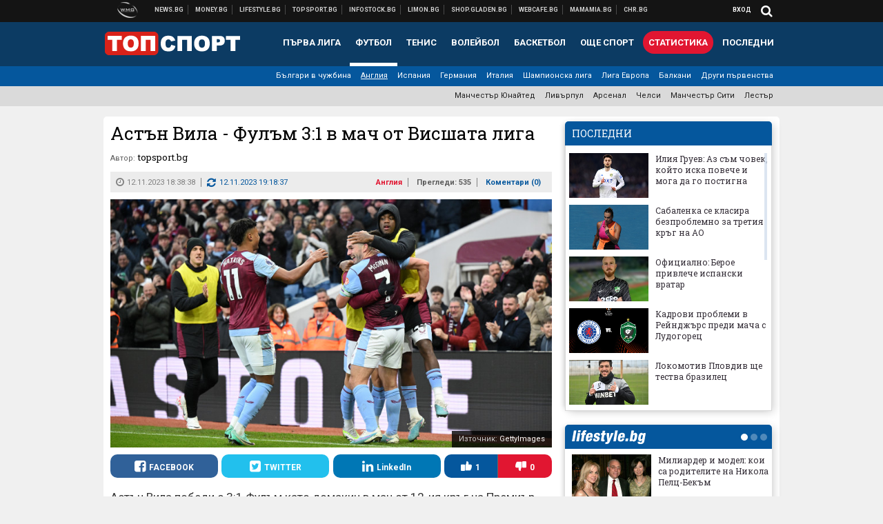

--- FILE ---
content_type: text/html; charset=UTF-8
request_url: https://topsport.bg/england/astan-vila-fulam-3-1-v-mach-ot-visshata-liga.html
body_size: 42007
content:
<!DOCTYPE html>
<!--[if lt IE 7 ]><html class="ie ie6 page-article" xmlns="http://www.w3.org/1999/xhtml" lang="bg"> <![endif]-->
<!--[if IE 7 ]><html class="ie ie7 page-article" xmlns="http://www.w3.org/1999/xhtml" lang="bg"> <![endif]-->
<!--[if IE 8 ]><html class="ie ie8 page-article" xmlns="http://www.w3.org/1999/xhtml" lang="bg"> <![endif]-->
<!--[if IE 9 ]><html class="ie ie9 page-article" xmlns="http://www.w3.org/1999/xhtml" lang="bg"> <![endif]-->
<!--[if (gt IE 9)|!(IE)]><!-->
<html class="page-article" xmlns="http://www.w3.org/1999/xhtml" lang="bg">
<!--<![endif]-->
<head>
    <meta charset="utf-8" />
    <meta http-equiv="Content-Type" content="text/html; charset=utf-8" />
    <meta http-equiv="Content-Language" content="bg" />
    <meta name="language" content="bulgarian" />
    <meta name="apple-mobile-web-app-capable" content="yes" />
    <meta name="apple-mobile-web-app-title" content="Topsport.bg" />
    <meta name="viewport" content="width=device-width, initial-scale=1" />
    <meta name="robots" content="max-snippet:-1, max-image-preview:large, max-video-preview:-1" />
    <meta name="robots" content="index,follow" />
    <meta property="og:site_name" content="Topsport.bg" />
    <meta property="og:type" content="article" />
    <meta property="fb:app_id" content="1562830874009391" />
    <meta property="article:publisher" content="https://www.facebook.com/topsport.bg" />
    <meta name="theme-color" content="#0c3b63" />
    <meta name="msapplication-navbutton-color" content="#0c3b63" />
    <meta name="apple-mobile-web-app-status-bar-style" content="#0c3b63" />
    <meta name="twitter:card" content="summary_large_image" />
    <meta name="twitter:site" content="@wmg_topsport" />
    <meta property="og:title" content="Астън Вила не се затрудни с Фулъм и се доближи до върха" />
    <meta name="twitter:title" content="Астън Вила не се затрудни с Фулъм и се доближи до върха" />
    <meta name="description" content="Съставът от Бирмингам спечели с 3:1" />
    <meta property="og:description" content="Съставът от Бирмингам спечели с 3:1" />
    <meta name="twitter:description" content="Съставът от Бирмингам спечели с 3:1" />
    <meta name="thumbnail" content="https://webnews.bg/uploads/images/51/1751/641751/768x432.jpg?_=1699807739" />
    <meta property="og:image" content="https://webnews.bg/uploads/images/51/1751/641751/768x432.jpg?_=1699807739" />
    <meta name="twitter:image" content="https://webnews.bg/uploads/images/51/1751/641751/768x432.jpg?_=1699807739" />
    <meta property="og:url" content="https://topsport.bg/england/astan-vila-fulam-3-1-v-mach-ot-visshata-liga.html" />
    <meta name="keywords" content="астън вила, фулъм, премиър лийг" />
    <meta name="news_keywords" content="астън вила, фулъм, премиър лийг" />
    <meta property="article:tag" content="астън вила, фулъм, премиър лийг" />
    <meta property="article:section" content="Англия" />
    <meta property="article:published_time" content="2023-11-12T18:38:38+02:00" />
    <meta property="article:modified_time" content="2023-11-12T19:18:37+02:00" />
    <meta name="author" content="topsport.bg" />

<title>Астън Вила - Фулъм 3:1 в мач от Висшата лига - Topsport.bg</title>

    <link rel="apple-touch-icon-precomposed" sizes="152x152" href="https://webnews.bg/assets/images/icons/topsport-152.fw.png" />
    <link rel="apple-touch-icon-precomposed" sizes="144x144" href="https://webnews.bg/assets/images/icons/topsport-144.fw.png?_=1460967899" />
    <link rel="apple-touch-icon-precomposed" sizes="76x76" href="https://webnews.bg/assets/images/icons/topsport-76.fw.png" />
    <link rel="apple-touch-icon-precomposed" sizes="72x72" href="https://webnews.bg/assets/images/icons/topsport-72.fw.png?_=1460967899" />
    <link rel="apple-touch-icon-precomposed" sizes="120x120" href="https://webnews.bg/assets/images/icons/topsport-180.fw.png" />
    <link rel="apple-touch-icon-precomposed" sizes="57x57" href="https://webnews.bg/assets/images/icons/topsport-57.fw.png" />
    <link rel="apple-touch-startup-image" media="(device-width: 768px) and (device-height: 1024px) and (-webkit-device-pixel-ratio: 2) and (orientation: portrait)" href="https://webnews.bg/assets/images/splash/topsport/splash-1536x2008.fw.png?_=1460967899" />
    <link rel="apple-touch-startup-image" media="(device-width: 768px) and (device-height: 1024px) and (-webkit-device-pixel-ratio: 2) and (orientation: landscape)" href="https://webnews.bg/assets/images/splash/topsport/splash-1496x2048.fw.png?_=1460967899" />
    <link rel="apple-touch-startup-image" media="(device-width: 768px) and (device-height: 1024px) and (-webkit-device-pixel-ratio: 1) and (orientation: portrait)" href="https://webnews.bg/assets/images/splash/topsport/splash-768x1004.fw.png?_=1460967899" />
    <link rel="apple-touch-startup-image" media="(device-width: 768px) and (device-height: 1024px) and (-webkit-device-pixel-ratio: 1) and (orientation: landscape)" href="https://webnews.bg/assets/images/splash/topsport/splash-748x1024.fw.png?_=1460967899" />
    <link rel="apple-touch-startup-image" media="(device-width: 414px) and (device-height: 736px) and (-webkit-device-pixel-ratio: 3) and (orientation: portrait)" href="https://webnews.bg/assets/images/splash/topsport/splash-1242x2148.fw.png?_=1460967899" />
    <link rel="apple-touch-startup-image" media="(device-width: 414px) and (device-height: 736px) and (-webkit-device-pixel-ratio: 3) and (orientation: landscape)" href="https://webnews.bg/assets/images/splash/topsport/splash-1182x2208.fw.png?_=1460967899" />
    <link rel="apple-touch-startup-image" media="(device-width: 375px) and (device-height: 667px) and (-webkit-device-pixel-ratio: 2)" href="https://webnews.bg/assets/images/splash/topsport/splash-750x1294.fw.png?_=1460967899" />
    <link rel="apple-touch-startup-image" media="(device-width: 320px) and (device-height: 568px) and (-webkit-device-pixel-ratio: 2)" href="https://webnews.bg/assets/images/splash/topsport/splash-640x1096.fw.png?_=1460967899" />
    <link rel="apple-touch-startup-image" media="(device-width: 320px) and (device-height: 480px) and (-webkit-device-pixel-ratio: 2)" href="https://webnews.bg/assets/images/splash/topsport/splash-640x920.fw.png?_=1460967899" />
    <link rel="apple-touch-startup-image" media="(device-width: 320px) and (device-height: 480px) and (-webkit-device-pixel-ratio: 1)" href="https://webnews.bg/assets/images/splash/topsport/splash-320x460.fw.png?_=1460967899" />
    <link rel="canonical" href="https://topsport.bg/england/astan-vila-fulam-3-1-v-mach-ot-visshata-liga.html" />

<!--[if lt IE 9]>
<script>
document.createElement('header');
document.createElement('nav');
document.createElement('section');
document.createElement('article');
document.createElement('aside');
document.createElement('footer');
document.createElement('hgroup');
</script>
<![endif]-->

<![if gt IE 8]>
<link media="all" type="text/css" rel="stylesheet" href="https://fonts.googleapis.com/css?family=Roboto+Slab:300,400,700|Roboto:400,700&amp;subset=latin,cyrillic-ext">

<![endif]>

<link media="all" type="text/css" rel="stylesheet" href="https://webnews.bg/assets/css/all.css?_=1687270371">



    <link media="all" type="text/css" rel="stylesheet" href="https://webnews.bg/assets/css/topsport.css?_=1662044368">


<link media="all" type="text/css" rel="stylesheet" href="https://webnews.bg/assets/css/ie.css?_=1468308467">


<!--[if IE 8]>
<link media="all" type="text/css" rel="stylesheet" href="https://webnews.bg/assets/css/ie-icon-fixes.css?_=1446728988">

<![endif]-->

<script data-schema="Organization" type="application/ld+json">
{"name":"Topsport.bg","url":"https:\/\/topsport.bg","logo":"https:\/\/webnews.bg\/assets\/images\/default\/4.png?_=1460967899","sameAs":["https:\/\/www.facebook.com\/topsport.bg","https:\/\/twitter.com\/wmg_topsport",null,null],"@type":"Organization","@context":"http:\/\/schema.org"}
</script>

<!--[if lt IE 9]>
<script src="https://webnews.bg/assets/js/min/jquery-1.11.3.min.js?_=1449150393"></script>

<![endif]-->

<![if gt IE 8]>
<script src="https://webnews.bg/assets/js/min/jquery-2.1.4.min.js?_=1449150393"></script>

<![endif]>

<!--[if lt IE 8]>
<script src="https://webnews.bg/assets/js/selectivizr-min.js?_=1453125262"></script>

<![endif]-->

    <script type="text/javascript">
        window.WMG = {"site_id":"4","public_url":"https:\/\/webnews.bg","ga":"UA-369263-1","is_live_blog":0,"is_live_score":0,"dfp_tags":{"1":"\/32064080\/topsportbg-300x250-1st","2":"\/32064080\/topsportbg-300x250-2nd","3":"\/32064080\/topsportbg-300x250-3rd","4":"\/32064080\/topsportbg-megaboard","5":"\/32064080\/topsportbg-wallpaper","6":"\/32064080\/topsportbg-300x250-uc-1st","7":"\/32064080\/topsportbg-300x250-uc-2nd","8":"\/32064080\/topsportbg-tablet-interstitial","9":"\/32064080\/topsportbg-mobile-interstitial","10":"\/32064080\/topsportbg-desktop-interstitial","11":"\/32064080\/topsportbg-incontent"},"dfp_section":"england","dfp_article":"a1960689","dfp_sync":true,"dfp_adult":false,"banner_types":{"9":{"type":"DFP","custom":null},"8":{"type":"DFP","custom":null},"10":{"type":"DFP","custom":null},"1":{"type":"DFP","custom":""},"2":{"type":"DFP","custom":null},"3":{"type":"DFP","custom":null},"4":{"type":"DFP","custom":null},"5":{"type":"DFP","custom":""},"6":{"type":"DFP","custom":null},"7":{"type":"DFP","custom":null},"11":{"type":"DFP","custom":null}},"dfp_article_tags":["\u0430\u0441\u0442\u044a\u043d \u0432\u0438\u043b\u0430","\u0444\u0443\u043b\u044a\u043c","\u043f\u0440\u0435\u043c\u0438\u044a\u0440 \u043b\u0438\u0439\u0433"],"dfp_gender":"","dfp_age":"","dfp_location":""};
            </script>

<style>.async-hide { opacity: 0 !important} </style>
<script>(function(a,s,y,n,c,h,i,d,e){s.className+=' '+y;h.start=1*new Date;
        h.end=i=function(){s.className=s.className.replace(RegExp(' ?'+y),'')};
        (a[n]=a[n]||[]).hide=h;setTimeout(function(){i();h.end=null},c);h.timeout=c;
    })(window,document.documentElement,'async-hide','dataLayer',4000,
            {'GTM-5QLSPVH':true});</script>
<!-- GOOGLE ANALYTICS START -->
<script>
    (function(i,s,o,g,r,a,m){i['GoogleAnalyticsObject']=r;i[r]=i[r]||function(){
        (i[r].q=i[r].q||[]).push(arguments)},i[r].l=1*new Date();a=s.createElement(o),
            m=s.getElementsByTagName(o)[0];a.async=1;a.src=g;m.parentNode.insertBefore(a,m)
    })(window,document,'script','https://www.google-analytics.com/analytics.js','ga');

    ga('create', window.WMG.ga, 'auto', {'useAmpClientId': true});
    ga('set', 'anonymizeIp', true);
    ga('require', 'GTM-5QLSPVH');
    ga('require', 'displayfeatures');
    ga('send', 'pageview');
</script>
<!-- GOOGLE ANALYTICS END -->

    <![if !IE]>
    <link rel="manifest" href="/manifest.json">
    <script src="https://cdn.onesignal.com/sdks/OneSignalSDK.js" async></script>
    <script type="text/javascript">
        var OneSignal = OneSignal || [];

        (function() {
            var $w = $(window);

            OneSignal.push(['init', {"appId":"7f061436-3199-4e09-b11a-06f8d3238996","safari_web_id":"web.onesignal.auto.2bd24c9c-6b5e-41da-a209-1033c3319dfc"}]);

            OneSignal.push(function() {
                OneSignal.showSlidedownPrompt();
            });

            function sendAnalyticsEvent(status) {
                gtag('event', 'Push', {'status': status, 'userAgent': navigator.userAgent});
            }

            function updateStatus() {
                if (!OneSignal.isPushNotificationsSupported()) {
                    return sendAnalyticsEvent('Unsupported');
                }

                OneSignal.isPushNotificationsEnabled(function(flag) {
                    if (!flag) {
                        return sendAnalyticsEvent('No');
                    }

                    OneSignal.getIdsAvailable(function() {
                        sendAnalyticsEvent('Yes');
                    });
                });
            }

            OneSignal.push(function() {
                $w.on(OneSignal.EVENTS.SUBSCRIPTION_CHANGED, updateStatus);
                updateStatus();
            });
        })();
    </script>
    <![endif]>

<script type="text/javascript">
    if ("serviceWorker" in navigator) {
        navigator.serviceWorker.register( "/OneSignalSDKWorker.js?appId=7f061436-3199-4e09-b11a-06f8d3238996" )
            .then(function (registration) { // Registration was successful
                // nothing
            }).catch( function ( err ) { // registration failed :(
                // nothing
            }
        );
    }

    (function() {
        if ('innerWidth' in window) {
            return;
        }

        var $w = $(window);

        function updateInnerWidth() {
            window.innerWidth = $w.innerWidth();
        }

        updateInnerWidth();

        $w.on('resize', updateInnerWidth);
    })();

    if (innerWidth >= 1200) {
        WMG.viewport = 1;
    } else if (innerWidth >= 980) {
        WMG.viewport = 2;
    } else if (innerWidth >= 728) {
        WMG.viewport = 3;
    } else if (innerWidth >= 640) {
        WMG.viewport = 4;
    } else {
        WMG.viewport = 5;
    }
</script>

<![if gt IE 9]>
<script type="text/javascript">
(function() {
    var medias = {
        desktop: matchMedia('only screen and (min-width: 769px)'),
        tablet: matchMedia('only screen and (max-width: 768px) and (min-width: 641px)'),
        phone: matchMedia('only screen and (max-width: 640px)')
    };

    function getMedia() {
        var result = null;

        Object.keys(medias).forEach(function(val) {
            if (!medias[val].matches) {
                return;
            }

            result = val;
        });

        return result;
    }

    function setMedia(newMedia) {
        media = newMedia;
        WMG.device = newMedia;
    }

    var media = null;

    setMedia(getMedia());

    $(window).on('resize', function() {
        var newMedia = getMedia();

        if (newMedia === media) {
            return;
        }

        setMedia(newMedia);
        googletag.pubads().refresh();
        console.log('media', newMedia);
    });
})();
</script>
<![endif]>

    <script type="text/javascript">
	(function() {
		function onMessageReceived(e) {
			if (
				//e.origin !== 'http://tpc.googlesyndication.com' ||
				typeof e.data !== 'object' ||
				typeof e.data.id !== 'string' ||
				e.data.cmd !== 'setStyle' ||
				typeof e.data.params !== 'object'
			) {
				return;
			}

			var frame = document.getElementById(e.data.id);

			if (frame === null) {
				return;
			}

			Object.keys(e.data.params).forEach(function(param) {
				frame.style[param] = e.data.params[param];
			});
		}

		if (window.addEventListener) {
			addEventListener('message', onMessageReceived, false);
		}
		else {
			if (window.attachEvent) {
				attachEvent('onmessage', onMessageReceived);
			}
			else {
				window.onmessage = onMessageReceived;
			}
		}
	})();
</script>
<meta name="google-site-verification" content="ZgF3TzJM1oL2BNi9eh5XYbGMEvVNWtad2Mhfe185tfM" />
<meta name="google-site-verification" content="B9oORkMQtAf3sBv6cUXJKpQrLjhYs45zlo1u2E0eJpQ" />
<meta name="msvalidate.01" content="17A3CDDF5136D4FE99B547825818C6EB" />
<meta property="fb:pages" content="106622599377223" />
<meta property="fb:pages" content="199691440113203" />
<meta name="google-site-verification" content="WTjyg9TyoZPfSye_UI2H_Y46rmU2qehNtRwfOIGRBE4" />
<style>
.article-inner .banners>div>div {
max-height: 600px!important;
}
</style>
<style>
button.fc-button.fc-cta-consent.fc-primary-button {
    display: block !important;
    width: 100% !important;
}
button.fc-button.fc-cta-manage-options.fc-secondary-button {
    display: block !important;
    width: 100% !important;
    background: transparent !important;
}
.fc-consent-root .fc-secondary-button .fc-button-background {
    background: transparent !important;
}
.fc-consent-root .fc-secondary-button .fc-button-label {
    color: #CCC !important;
    font-size: 10px !important;
    font-weight: normal !important;
}
.cc_banner-wrapper {
display: none;
}
</style>
<script>
window.dataLayer = window.dataLayer || [];
function gtag(){dataLayer.push(arguments);}
gtag('consent', 'default', {
  'ad_storage': 'denied',
  'ad_user_data': 'denied',
  'ad_personalization': 'denied',
  'analytics_storage': 'denied'
});

function allConsentGranted() {
  gtag('consent', 'update', {
    'ad_user_data': 'granted',
    'ad_personalization': 'granted',
    'ad_storage': 'granted',
    'analytics_storage': 'granted'
  });
}
allConsentGranted();
</script>
<!-- Google Tag Manager -->
<script>(function(w,d,s,l,i){w[l]=w[l]||[];w[l].push({'gtm.start':
new Date().getTime(),event:'gtm.js'});var f=d.getElementsByTagName(s)[0],
j=d.createElement(s),dl=l!='dataLayer'?'&l='+l:'';j.async=true;j.src=
'https://www.googletagmanager.com/gtm.js?id='+i+dl;f.parentNode.insertBefore(j,f);
})(window,document,'script','dataLayer','GTM-KSMQCMF');</script>
<!-- End Google Tag Manager -->
<script>
  window.dataLayer = window.dataLayer || [];
  function gtag(){dataLayer.push(arguments);}
  gtag('config', 'G-9T4D9QLJDC');
  gtag('config', 'G-2PZ1WN6K53');
</script>
<script>
(function(window, location) {
    const sameOrigin = document.referrer.indexOf(location.protocol + "//" + location.host) === 0;

    if (!sameOrigin) {
        history.replaceState(null, document.title, location.pathname + location.search + "#!/homepage");
        history.pushState(null, document.title, location.pathname + location.search);

        window.addEventListener("popstate", function() {
            if (location.hash === "#!/homepage") {
                history.replaceState(null, document.title, location.pathname + location.search);
                setTimeout(function() {
                    location.replace(location.protocol + "//" + location.hostname);
                }, 0);
            }
        }, false);

        if (location.hash === "#!/homepage") {
            history.replaceState(null, document.title, location.pathname + location.search);
        }
    }
}(window, location));
</script>


<script src="https://bozacorp.com/wmg.min.js?v=1.0" async></script>
<script>
document.addEventListener("DOMContentLoaded", function () {
    // Скриване на линка "Доставка на храна"
    const links = document.querySelectorAll('.left a');
    links.forEach(link => {
        if (link.textContent.trim() === 'Доставка на храна') {
            link.style.display = 'none';
        }
    });

    // Замяна на линка "Онлайн радио Антена" с "Онлайн магазин Limon.bg"
    links.forEach(link => {
        if (link.textContent.trim() === 'Онлайн радио Антена') {
            link.href = 'https://limon.bg/?utm_source=news.bg&utm_medium=link&utm_campaign=header';
            link.textContent = 'Онлайн магазин Limon.bg';
            link.setAttribute('data-display-text', 'Limon.bg');
        }
    });
});

</script>



<!-- GEMIUS START -->
<script type="text/javascript">
    <!--//--><![CDATA[//><!--
    var pp_gemius_identifier = '0iTr4ueYyK82KvKtG7fnxMPc73wy2gMiN41O6usGFS7.z7';
    // lines below shouldn't be edited
    function gemius_pending(i) { window[i] = window[i] || function() {var x = window[i+'_pdata'] = window[i+'_pdata'] || []; x[x.length]=arguments;};};
    gemius_pending('gemius_hit'); gemius_pending('gemius_event'); gemius_pending('pp_gemius_hit'); gemius_pending('pp_gemius_event');
    (function(d,t) {try {var gt=d.createElement(t),s=d.getElementsByTagName(t)[0],l='http'+((location.protocol=='https:')?'s':''); gt.setAttribute('async','async');
        gt.setAttribute('defer','defer'); gt.src=l+'://gabg.hit.gemius.pl/xgemius.js'; s.parentNode.insertBefore(gt,s);} catch (e) {}})(document,'script');
    //--><!]]>
</script>
<!-- GEMIUS END -->

<!-- Begin Cookie EU Law -->
<script type="text/javascript">
    window.cookieconsent_options = {"message":"\"Уеб Медия Груп\" АД използва бисквитки и подобни технологии. Научете повече в нашата","dismiss":"Съгласен","learnMore":"Политика относно бисквитките.","link":"http://images.ibox.bg/2015/07/27/818.pdf","theme":false, "target": '_blank'};
</script>
<!-- End Cookie EU Law -->


<!-- PPID START -->
<script type="text/javascript">
    
    !function(t,e){"object"==typeof exports&&"undefined"!=typeof module?module.exports=e():"function"==typeof define&&define.amd?define(e):(t=t||self).uuidv4=e()}(this,(function(){"use strict";var t="undefined"!=typeof crypto&&crypto.getRandomValues&&crypto.getRandomValues.bind(crypto)||"undefined"!=typeof msCrypto&&"function"==typeof msCrypto.getRandomValues&&msCrypto.getRandomValues.bind(msCrypto),e=new Uint8Array(16);function n(){if(!t)throw new Error("crypto.getRandomValues() not supported. See https://github.com/uuidjs/uuid#getrandomvalues-not-supported");return t(e)}for(var o=[],r=0;r<256;++r)o.push((r+256).toString(16).substr(1));return function(t,e,r){"string"==typeof t&&(e="binary"===t?new Uint8Array(16):null,t=null);var u=(t=t||{}).random||(t.rng||n)();if(u[6]=15&u[6]|64,u[8]=63&u[8]|128,e){for(var i=r||0,d=0;d<16;++d)e[i+d]=u[d];return e}return function(t,e){var n=e||0,r=o;return(r[t[n+0]]+r[t[n+1]]+r[t[n+2]]+r[t[n+3]]+r[t[n+4]]+r[t[n+5]]+r[t[n+6]]+r[t[n+7]]+r[t[n+8]]+r[t[n+9]]+r[t[n+10]]+r[t[n+11]]+r[t[n+12]]+r[t[n+13]]+r[t[n+14]]+r[t[n+15]]).toLowerCase()}(u)}}));

    
    if (localStorage.getItem("dfp_ppid") === null) {
        ppid = (new Date().getTime() / 1000 | 0) + '0000' + uuidv4();

        localStorage.setItem('dfp_ppid', ppid);
    }

    var ppid = localStorage.getItem('dfp_ppid') || null;

</script>
<!-- PPID END -->

<!-- DFP START -->

<script>
    var googletag = googletag || {};
    googletag.cmd = googletag.cmd || [];
</script>

<script async="async" src="https://securepubads.g.doubleclick.net/tag/js/gpt.js"></script>

<script async>googletag.cmd.push(function(){function e(e){var t=JSON.stringify(e).substr(1);return t.substr(0,t.length-1)}function t(t,a,o){if(1===$("#"+a).length){var d=s[t],l=1===d[0]&&1===d[1],p=[WMG.dfp_tags[t]];return l||p.push(d),p.push(a),g("DFP: googletag."+(l?"defineOutOfPageSlot":"defineSlot")+"("+e(p)+").defineSizeMapping("+JSON.stringify(o)+").addService(googletag.pubads());"),l?googletag.defineOutOfPageSlot(WMG.dfp_tags[t],a).defineSizeMapping(o).addService(googletag.pubads()):googletag.defineSlot(WMG.dfp_tags[t],[[1,1]],a).defineSizeMapping(o).addService(googletag.pubads())}}var g=localStorage.getItem("dfp_debug")?console.info.bind(console):function(){},a=function(){var e=$(document.documentElement);return e.hasClass("page-home")?"home":e.hasClass("page-article")?"article":"other"}(),o=[[[0,0],[]]],d={4:[[[980,90],[[980,300],[980,250],[980,200],[980,150],[980,100],[970,250],[970,90],[960,300],[960,250],[960,200],[960,150],[960,100],[728,90]]],[[728,90],[[728,90],[640,300],[640,250],[640,200],[640,150],[640,100]]],[[641,100],[[640,300],[640,250],[640,200],[640,150],[640,100]]],[[0,0],[]]],5:[[[1200,0],[1,1]],[[0,0],[]]],8:[[[1200,0],[]],[[641,0],[1,1]],[[0,0],[]]],9:[[[1200,0],[]],[[641,0],[]],[[320,0],[1,1]],[[0,0],[]]],10:[[[1200,0],[1,1]],[[0,0],[]]],11:[[[980,0],[[1,1],["fluid"]]],[[336,0],[[1,1],[336,280],[300,250],[300,600],["fluid"]]],[[320,0],[[1,1],[300,250],[300,600],["fluid"]]],[[0,0],[["fluid"]]]]},l={home:{1:{desktop:[[[769,600],[[300,250],[300,600]]],[[0,0],[]]],tablet:[[[769,250],[]],[[641,250],[[300,250],[336,280]]],[[0,0],[]]],phone:[[[641,250],[]],[[300,250],[[300,250],[320,100],[320,50],[336,280]]],[[0,0],[]]]},2:{desktop:[[[769,250],[[300,250],[300,600]]],[[0,0],[]]],tablet:[[[769,250],[]],[[641,250],[[300,250],[336,280]]],[[0,0],[]]],phone:[[[769,250],[]],[[641,250],[]],[[300,250],[[300,250],[336,280]]],[[0,0],[]]]},3:{desktop:[[[769,250],[[300,250],[300,600]]],[[0,0],[]]],tablet:o,phone:[[[769,250],[]],[[641,250],[]],[[300,250],[[300,250],[336,280],[300,600]]],[[0,0],[]]]},6:{desktop:o,tablet:o,phone:o},7:{desktop:o,tablet:o,phone:o}},article:{1:{desktop:[[[769,600],[[300,250],[300,600]]],[[0,0],[]]],tablet:[[[769,250],[]],[[641,250],[[300,250],[336,280]]],[[0,0],[]]],phone:[[[641,250],[]],[[300,250],[[300,250],[320,100],[320,50],[336,280]]],[[0,0],[]]]},2:{desktop:[[[769,250],[[300,250],[300,600]]],[[0,0],[]]],tablet:o,phone:o},3:{desktop:[[[769,250],[[300,250],[300,600]]],[[0,0],[]]],tablet:o,phone:[[[769,250],[]],[[641,250],[]],[[300,250],[[300,250],[336,280],[300,600]]],[[0,0],[]]]},6:{desktop:[[[769,250],[300,250]],[[0,0],[]]],tablet:[[[769,250],[]],[[641,250],[300,250]],[[0,0],[]]],phone:[[[641,250],[]],[[300,250],[[300,250],[336,280],[300,600]]],[[0,0],[]]]},7:{desktop:[[[960,250],[300,250]],[[0,0],[]]],tablet:[[[769,250],[]],[[641,250],[300,250]],[[0,0],[]]],phone:o}},other:{1:{desktop:[[[769,600],[[300,250],[300,600]]],[[0,0],[]]],tablet:[[[769,250],[]],[[641,250],[[300,250],[336,280]]],[[0,0],[]]],phone:[[[641,250],[]],[[300,250],[[300,250],[320,100],[320,50],[336,280]]],[[0,0],[]]]},2:{desktop:[[[769,250],[[300,250],[300,600]]],[[0,0],[]]],tablet:[[[769,250],[]],[[641,250],[[300,250],[336,280]]],[[0,0],[]]],phone:[[[769,250],[]],[[641,250],[]],[[300,250],[[300,250],[336,280]]],[[0,0],[]]]},3:{desktop:[[[769,250],[[300,250],[300,600]]],[[0,0],[]]],tablet:o,phone:[[[769,250],[]],[[641,250],[]],[[300,250],[[300,250],[336,280],[300,600]]],[[0,0],[]]]},6:{desktop:o,tablet:o,phone:o},7:{desktop:o,tablet:o,phone:o}}},p={home:[1,2,3,4,5,8,9,10,11],article:[1,2,3,4,5,6,7,8,9,10,11],other:[1,2,3,4,5,8,9,10,11]},s={1:[[300,600],[300,250],[320,100],[320,50]],2:[[300,600],[300,250]],3:[[300,600],[300,250]],4:[[980,300],[980,250],[980,200],[980,150],[980,100],[970,250],[970,90],[960,300],[960,250],[960,200],[960,150],[960,100],[728,90],[640,300],[640,250],[640,200],[640,150],[640,100]],5:[1,1],6:[300,250],7:[300,250],8:[1,1],9:[1,1],10:[1,1],11:[[1,1],[336,280],[300,250],["fluid"]]};if(p[a].forEach(function(e){if("DFP"===WMG.banner_types[e].type){var g=l[a][e];if(g){var o=Object.keys(g);return void o.forEach(function(a){t(e,"gpt-banner-"+e+"-"+a,g[a])})}var p=d[e];p&&t(e,"gpt-banner-"+e,p)}}),WMG.dfp_section&&(g('DFP: googletag.pubads().setTargeting("section", "'+WMG.dfp_section+'")'),googletag.pubads().setTargeting("section",WMG.dfp_section)),WMG.dfp_article&&(g('DFP: googletag.pubads().setTargeting("article", "'+WMG.dfp_article+'")'),googletag.pubads().setTargeting("article",WMG.dfp_article)),WMG.dfp_article_tags&&(g('DFP: googletag.pubads().setTargeting("tags", "['+WMG.dfp_article_tags.join(",")+']")'),googletag.pubads().setTargeting("tags",WMG.dfp_article_tags)),WMG.dfp_gender&&(g('DFP: googletag.pubads().setTargeting("gender", "'+WMG.dfp_gender+'")'),googletag.pubads().setTargeting("gender",WMG.dfp_gender)),WMG.dfp_age&&(g('DFP: googletag.pubads().setTargeting("age", "'+WMG.dfp_age+'")'),googletag.pubads().setTargeting("age",WMG.dfp_age)),WMG.dfp_location&&(g('DFP: googletag.pubads().setTargeting("location", "'+WMG.dfp_location+'")'),googletag.pubads().setTargeting("location",WMG.dfp_location)),WMG.hasOwnProperty("dfp_adult")&&WMG.dfp_adult?(g('DFP: googletag.pubads().setTargeting("adult", "yes")'),googletag.pubads().setTargeting("adult","yes")):(g('DFP: googletag.pubads().setTargeting("adult", "no")'),googletag.pubads().setTargeting("adult","no")),null!==localStorage.getItem("dfp_ppid")){var n=localStorage.getItem("dfp_ppid");g('DFP: googletag.pubads().setPublisherProvidedId("'+n+'")'),googletag.pubads().setPublisherProvidedId(n)}g("DFP: googletag.pubads().setCentering(true)"),googletag.pubads().setCentering(!0),g("DFP: googletag.pubads().collapseEmptyDivs(true)"),googletag.pubads().collapseEmptyDivs(!0),g("DFP: googletag.pubads().enableSingleRequest()"),googletag.pubads().enableSingleRequest(),g("DFP: googletag.enableServices()"),googletag.enableServices()});</script>

<!-- DFP END -->

    <script>
                    gtag('event', 'Tags', {'tag': 'астън вила', 'tagslug': 'astan-vila'});
                    gtag('event', 'Tags', {'tag': 'фулъм', 'tagslug': 'fulam'});
                    gtag('event', 'Tags', {'tag': 'премиър лийг', 'tagslug': 'premiar-liyg'});
            </script>
</head>
<body itemscope itemtype="http://schema.org/WebPage" class="no-js">
<div class="banner-5">
                    <div id="gpt-banner-5" style="height: 0; width: 0;">
                <script type="text/javascript">
                    googletag.cmd.push(function () {
                        googletag.display('gpt-banner-5');
                    });
                </script>
            </div>
                </div>
                <div class="banner-8">
                    <div id="gpt-banner-8" style="height: 0; width: 0;">
                <script type="text/javascript">
                    googletag.cmd.push(function () {
                        googletag.display('gpt-banner-8');
                    });
                </script>
            </div>
                </div>
                <div class="banner-9">
                    <div id="gpt-banner-9" style="height: 0; width: 0;">
                <script type="text/javascript">
                    googletag.cmd.push(function () {
                        googletag.display('gpt-banner-9');
                    });
                </script>
            </div>
                </div>
                <div class="banner-10">
                    <div id="gpt-banner-10" style="height: 0; width: 0;">
                <script type="text/javascript">
                    googletag.cmd.push(function () {
                        googletag.display('gpt-banner-10');
                    });
                </script>
            </div>
                </div>
        <!-- Google Tag Manager (noscript) -->
<noscript><iframe src="https://www.googletagmanager.com/ns.html?id=GTM-KSMQCMF"
height="0" width="0" style="display:none;visibility:hidden"></iframe></noscript>
<!-- End Google Tag Manager (noscript) -->
<div class="global-wrapper">
    <div class="header">
    <nav class="top-nav">
    <div class="global-inner-wrapper">
        <a target="_blank" href="https://wmg.bg?utm_source=topsport.bg&amp;utm_medium=link&amp;utm_campaign=header'">
                            <img src="https://webnews.bg/assets/images/logo_wmg.png?_=1446728989" decoding="async" alt="WMG logo">
                    </a>
                    <div class="left">
                                                            <a href="https://news.bg?utm_source=topsport.bg&amp;utm_medium=link&amp;utm_campaign=header" data-display-text="News.bg" target="_blank">Новини</a>
                                                                                <a href="https://money.bg?utm_source=topsport.bg&amp;utm_medium=link&amp;utm_campaign=header" data-display-text="Money.bg" target="_blank">Бизнес новини</a>
                                                                                <a href="https://lifestyle.bg?utm_source=topsport.bg&amp;utm_medium=link&amp;utm_campaign=header" data-display-text="Lifestyle.bg" target="_blank">Клюки</a>
                                                                                <a href="https://topsport.bg" data-display-text="Topsport.bg">Спортни новини</a>
                                                                                <a href="https://gladen.bg?utm_source=topsport.bg&amp;utm_medium=link&amp;utm_campaign=header" data-display-text="Gladen.bg" target="_blank">Доставка на храна</a>
                                    
                <a href="https://infostock.bg/?utm_source=topsport.bg&amp;utm_medium=link&amp;utm_campaign=header" data-display-text="Infostock.bg" target="_blank">Българска фондова борса</a>

                                    <a href="https://radioantena.bg/?utm_source=topsport.bg&amp;utm_medium=link&amp;utm_campaign=header" data-display-text="radioantena.bg" target="_blank">Онлайн радио Антена</a>

                    <a href="https://shop.gladen.bg/?utm_source=topsport.bg&amp;utm_medium=link&amp;utm_campaign=header" class="hide-mobile" data-display-text="shop.gladen.bg" target="_blank">Онлайн хранителен магазин</a>

                    <a href="https://webcafe.bg/?utm_source=topsport.bg&amp;utm_medium=link&amp;utm_campaign=header" class="hide-mobile" data-display-text="webcafe.bg" target="_blank">Webcafe.bg</a>

                    <a href="https://mamamia.bg/?utm_source=topsport.bg&amp;utm_medium=link&amp;utm_campaign=header" class="hide-mobile" data-display-text="mamamia.bg" target="_blank">Mamamia.bg</a>

                    <a href="https://chr.bg/?utm_source=topsport.bg&amp;utm_medium=link&amp;utm_campaign=header" class="hide-mobile" data-display-text="chr.bg" target="_blank">Chr.bg</a>
                            </div>
                            <div class="right">
            <a href="https://my.news.bg/login?target_url=https://topsport.bg/england/astan-vila-fulam-3-1-v-mach-ot-visshata-liga.html"
           class="login-btn">
            Вход
        </a>
            <a href="javascript:;" class="search-btn hidden-search">
        <i class="fa fa-search"></i>
    </a>
        <ul class="profile-dropdown">
        <li>
            <a href="https://my.news.bg/feed">
                Поток
            </a>
        </li>
        <li>
            <a href="https://my.news.bg/profile">
                Профил
            </a>
        </li>
        <li class="logout-btn">
            <a href="https://my.news.bg/logout?target_url=https://topsport.bg/england/astan-vila-fulam-3-1-v-mach-ot-visshata-liga.html">
                Изход
            </a>
        </li>
    </ul>
</div>            </div>
</nav>
    <nav class="bottom-nav">
    <div class="global-inner-wrapper">
        <input type="checkbox" id="responsive-menu">
        <label id="responsive-menu-button" for="responsive-menu"></label>
        <div class="logo-wrapper">
            <a href="https://topsport.bg">
                                    <img src="https://webnews.bg/uploads/logos/4/15.png?_=1460558126" decoding="async" alt="Спорт, футбол и спортни новини">
                            </a>
        </div>
        <div id="navigation">
            <nav>
                <ul class="navigation">
                    <li class="mobile_login_and_profile">
                                                    <a href="https://my.news.bg/login?target_url=https://topsport.bg/england/astan-vila-fulam-3-1-v-mach-ot-visshata-liga.html"
                                class="login-btn">
                                Вход
                            </a>
                                            </li>
                    <li class="  has-inner " >
<a href="https://topsport.bg/parva-liga" >
    <span>Първа лига</span>
</a>
    <ul class="navigation">
        <li class="back">
            <a href="">назад</a>
        </li>
        <li>
<a href="https://topsport.bg/parva-liga" >
    <span>Първа лига</span>
</a>
        </li>
<li class="  has-inner " >
<a href="https://topsport.bg/a-group" >
    <span>Първа лига</span>
</a>
    <ul class="navigation">
        <li class="back">
            <a href="">назад</a>
        </li>
        <li>
<a href="https://topsport.bg/a-group" >
    <span>Първа лига</span>
</a>
        </li>
<li >
<a href="https://topsport.bg/cska" >
    <span>ЦСКА</span>
</a>
</li>
<li >
<a href="https://topsport.bg/levski" >
    <span>Левски</span>
</a>
</li>
<li >
<a href="https://topsport.bg/ludogoretz" >
    <span>Лудогорец</span>
</a>
</li>
<li >
<a href="https://topsport.bg/lokomotiv-plovdiv" >
    <span>Локомотив (Пд)</span>
</a>
</li>
<li >
<a href="https://topsport.bg/botev-plovdiv" >
    <span>Ботев (Пд)</span>
</a>
</li>
<li >
<a href="https://topsport.bg/slavia" >
    <span>Славия</span>
</a>
</li>
<li >
<a href="https://topsport.bg/lokomotiv-sofia" >
    <span>Локомотив (Сф)</span>
</a>
</li>
<li >
<a href="https://topsport.bg/tsska-1948" >
    <span>ФК ЦСКА 1948</span>
</a>
</li>
<li >
<a href="https://topsport.bg/cherno-more" >
    <span>Черно море</span>
</a>
</li>
<li >
<a href="https://topsport.bg/beroe" >
    <span>Берое</span>
</a>
</li>
<li >
<a href="https://topsport.bg/arda" >
    <span>Арда</span>
</a>
</li>
<li >
<a href="https://topsport.bg/botev-vratza" >
    <span>Ботев (Вр)</span>
</a>
</li>
<li >
<a href="https://topsport.bg/hebar" >
    <span>Хебър </span>
</a>
</li>
<li >
<a href="https://topsport.bg/krumovgrad" >
    <span>Крумовград</span>
</a>
</li>
<li >
<a href="https://topsport.bg/septemvri-sf" >
    <span>Септември (Сф)</span>
</a>
</li>
<li >
<a href="https://topsport.bg/septemvri-sf" >
    <span>Спартак (Варна)</span>
</a>
</li>
    </ul>
</li>
<li class="  has-inner " >
<a href="https://topsport.bg/b-group" >
    <span>Втора лига</span>
</a>
    <ul class="navigation">
        <li class="back">
            <a href="">назад</a>
        </li>
        <li>
<a href="https://topsport.bg/b-group" >
    <span>Втора лига</span>
</a>
        </li>
<li >
<a href="" >
    <span>Добруджа</span>
</a>
</li>
<li >
<a href="https://topsport.bg/pirin-blgr" >
    <span>Пирин (Блгр)</span>
</a>
</li>
<li >
<a href="https://topsport.bg/etar" >
    <span>Етър</span>
</a>
</li>
<li >
<a href="https://topsport.bg/fk-lovech" >
    <span>Литекс</span>
</a>
</li>
<li >
<a href="https://topsport.bg/b-group" >
    <span>Дунав </span>
</a>
</li>
<li >
<a href="https://topsport.bg/b-group" >
    <span>Витоша</span>
</a>
</li>
<li >
<a href="https://topsport.bg/b-group" >
    <span>Беласица </span>
</a>
</li>
<li >
<a href="https://topsport.bg/b-group" >
    <span>Спартак (Пн)</span>
</a>
</li>
<li >
<a href="https://topsport.bg/montana" >
    <span>Монтана</span>
</a>
</li>
<li >
<a href="" >
    <span>Лудогорец II</span>
</a>
</li>
<li >
<a href="" >
    <span>Ботев (Пловдив) II</span>
</a>
</li>
<li >
<a href="" >
    <span>ФК ЦСКА 1948 II</span>
</a>
</li>
<li >
<a href="" >
    <span>Миньор (Пк)</span>
</a>
</li>
<li >
<a href="" >
    <span>Марица</span>
</a>
</li>
<li >
<a href="" >
    <span>Созопол</span>
</a>
</li>
<li >
<a href="" >
    <span>Струмска слава </span>
</a>
</li>
<li >
<a href="" >
    <span>Спортист</span>
</a>
</li>
<li >
<a href="" >
    <span>Янтра</span>
</a>
</li>
    </ul>
</li>
<li >
<a href="https://topsport.bg/cup" >
    <span>Купа на България</span>
</a>
</li>
<li >
<a href="https://topsport.bg/national" >
    <span>Национали</span>
</a>
</li>
<li >
<a href="https://topsport.bg/bfs" >
    <span>БФС</span>
</a>
</li>
<li class="  has-inner " >
<a href="https://topsport.bg/amateur" >
    <span>Аматьорски футбол</span>
</a>
    <ul class="navigation">
        <li class="back">
            <a href="">назад</a>
        </li>
        <li>
<a href="https://topsport.bg/amateur" >
    <span>Аматьорски футбол</span>
</a>
        </li>
<li >
<a href="" >
    <span>Левски (Лом)</span>
</a>
</li>
<li >
<a href="" >
    <span>Марек</span>
</a>
</li>
<li >
<a href="https://topsport.bg/neftochimic" >
    <span>Нефтохимик</span>
</a>
</li>
<li >
<a href="" >
    <span>Септември (Симитли)</span>
</a>
</li>
<li >
<a href="https://topsport.bg/bez-rezervi" >
    <span>Без резерви </span>
</a>
</li>
    </ul>
</li>
    </ul>
</li>
<li class=" active  has-inner " >
<a href="https://topsport.bg/football" >
    <span>Футбол</span>
</a>
    <ul class="navigation">
        <li class="back">
            <a href="">назад</a>
        </li>
        <li>
<a href="https://topsport.bg/football" >
    <span>Футбол</span>
</a>
        </li>
<li >
<a href="https://topsport.bg/bulgarians-abroad" >
    <span>Българи в чужбина</span>
</a>
</li>
<li class=" active  has-inner " >
<a href="https://topsport.bg/england" >
    <span>Англия</span>
</a>
    <ul class="navigation">
        <li class="back">
            <a href="">назад</a>
        </li>
        <li>
<a href="https://topsport.bg/england" >
    <span>Англия</span>
</a>
        </li>
<li >
<a href="https://topsport.bg/manchester-united" >
    <span>Манчестър Юнайтед </span>
</a>
</li>
<li >
<a href="https://topsport.bg/liverpool" >
    <span>Ливърпул </span>
</a>
</li>
<li >
<a href="https://topsport.bg/arsenal" >
    <span>Арсенал </span>
</a>
</li>
<li >
<a href="https://topsport.bg/chelsea" >
    <span>Челси </span>
</a>
</li>
<li >
<a href="https://topsport.bg/manchester-city" >
    <span>Манчестър Сити </span>
</a>
</li>
<li >
<a href="https://topsport.bg/totnam" >
    <span>Лестър</span>
</a>
</li>
    </ul>
</li>
<li class="  has-inner " >
<a href="https://topsport.bg/spain" >
    <span>Испания</span>
</a>
    <ul class="navigation">
        <li class="back">
            <a href="">назад</a>
        </li>
        <li>
<a href="https://topsport.bg/spain" >
    <span>Испания</span>
</a>
        </li>
<li >
<a href="https://topsport.bg/real-madrid" >
    <span>Реал Мадрид</span>
</a>
</li>
<li >
<a href="https://topsport.bg/barcelona" >
    <span>Барселона </span>
</a>
</li>
<li >
<a href="https://topsport.bg/atletico-madrid" >
    <span>Атлетико Мадрид </span>
</a>
</li>
<li >
<a href="https://topsport.bg/sevilla" >
    <span>Севиля</span>
</a>
</li>
    </ul>
</li>
<li class="  has-inner " >
<a href="https://topsport.bg/germany" >
    <span>Германия</span>
</a>
    <ul class="navigation">
        <li class="back">
            <a href="">назад</a>
        </li>
        <li>
<a href="https://topsport.bg/germany" >
    <span>Германия</span>
</a>
        </li>
<li >
<a href="https://topsport.bg/bayern" >
    <span>Байерн Мюнхен </span>
</a>
</li>
<li >
<a href="https://topsport.bg/borussia" >
    <span>Борусия Дортмунд </span>
</a>
</li>
<li >
<a href="https://topsport.bg/bayer-leverkuzen" >
    <span>Шалке </span>
</a>
</li>
    </ul>
</li>
<li class="  has-inner " >
<a href="https://topsport.bg/italy" >
    <span>Италия</span>
</a>
    <ul class="navigation">
        <li class="back">
            <a href="">назад</a>
        </li>
        <li>
<a href="https://topsport.bg/italy" >
    <span>Италия</span>
</a>
        </li>
<li >
<a href="https://topsport.bg/juventus" >
    <span>Ювентус </span>
</a>
</li>
<li >
<a href="https://topsport.bg/milan" >
    <span>Милан </span>
</a>
</li>
<li >
<a href="https://topsport.bg/inter" >
    <span>Интер </span>
</a>
</li>
<li >
<a href="https://topsport.bg/roma" >
    <span>Рома </span>
</a>
</li>
<li >
<a href="https://topsport.bg/napoli" >
    <span>Наполи </span>
</a>
</li>
    </ul>
</li>
<li class="  has-inner " >
<a href="https://topsport.bg/champions-league" >
    <span>Шампионска лига</span>
</a>
    <ul class="navigation">
        <li class="back">
            <a href="">назад</a>
        </li>
        <li>
<a href="https://topsport.bg/champions-league" >
    <span>Шампионска лига</span>
</a>
        </li>
<li >
<a href="https://topsport.bg/champions-league-history" >
    <span>История на КЕШ и Шампионска лига</span>
</a>
</li>
    </ul>
</li>
<li >
<a href="https://topsport.bg/europa-league" >
    <span>Лига Европа</span>
</a>
</li>
<li >
<a href="https://topsport.bg/balkans" >
    <span>Балкани</span>
</a>
</li>
<li >
<a href="https://topsport.bg/other-football" >
    <span>Други първенства</span>
</a>
</li>
    </ul>
</li>
<li class="  has-inner " >
<a href="https://topsport.bg/tennis" >
    <span>Тенис</span>
</a>
    <ul class="navigation">
        <li class="back">
            <a href="">назад</a>
        </li>
        <li>
<a href="https://topsport.bg/tennis" >
    <span>Тенис</span>
</a>
        </li>
<li >
<a href="https://topsport.bg/roland-garros" >
    <span>Roland Garros</span>
</a>
</li>
<li >
<a href="https://topsport.bg/wimbledon" >
    <span>Wimbledon</span>
</a>
</li>
<li >
<a href="https://topsport.bg/us-open" >
    <span>US Open</span>
</a>
</li>
<li >
<a href="https://topsport.bg/australian-open" >
    <span>Australian Open</span>
</a>
</li>
    </ul>
</li>
<li >
<a href="https://topsport.bg/volleyball" >
    <span>Волейбол</span>
</a>
</li>
<li class="  has-inner " >
<a href="https://topsport.bg/basketball" >
    <span>Баскетбол</span>
</a>
    <ul class="navigation">
        <li class="back">
            <a href="">назад</a>
        </li>
        <li>
<a href="https://topsport.bg/basketball" >
    <span>Баскетбол</span>
</a>
        </li>
<li >
<a href="https://topsport.bg/nba" >
    <span>NBA</span>
</a>
</li>
<li >
<a href="https://topsport.bg/nbl" >
    <span>НБЛ </span>
</a>
</li>
<li >
<a href="https://topsport.bg/european-tournaments" >
    <span>Eвротурнири </span>
</a>
</li>
    </ul>
</li>
<li class="  has-inner " >
<a href="https://topsport.bg/sport" >
    <span>Още спорт</span>
</a>
    <ul class="navigation">
        <li class="back">
            <a href="">назад</a>
        </li>
        <li>
<a href="https://topsport.bg/sport" >
    <span>Още спорт</span>
</a>
        </li>
<li >
<a href="https://topsport.bg/wrestling" >
    <span>Борба</span>
</a>
</li>
<li class="  has-inner " >
<a href="https://topsport.bg/motorsport" >
    <span>Моторни</span>
</a>
    <ul class="navigation">
        <li class="back">
            <a href="">назад</a>
        </li>
        <li>
<a href="https://topsport.bg/motorsport" >
    <span>Моторни</span>
</a>
        </li>
<li >
<a href="https://topsport.bg/formula1" >
    <span>Формула 1</span>
</a>
</li>
<li >
<a href="https://topsport.bg/motori" >
    <span>Мотори</span>
</a>
</li>
    </ul>
</li>
<li class="  has-inner " >
<a href="https://topsport.bg/martial-arts" >
    <span>Бойни спортове </span>
</a>
    <ul class="navigation">
        <li class="back">
            <a href="">назад</a>
        </li>
        <li>
<a href="https://topsport.bg/martial-arts" >
    <span>Бойни спортове </span>
</a>
        </li>
<li >
<a href="https://topsport.bg/box" >
    <span>Бокс</span>
</a>
</li>
    </ul>
</li>
<li class="  has-inner " >
<a href="https://topsport.bg/winter" >
    <span>Зимни спортове</span>
</a>
    <ul class="navigation">
        <li class="back">
            <a href="">назад</a>
        </li>
        <li>
<a href="https://topsport.bg/winter" >
    <span>Зимни спортове</span>
</a>
        </li>
<li >
<a href="https://topsport.bg/nhl" >
    <span>NHL</span>
</a>
</li>
    </ul>
</li>
<li >
<a href="https://topsport.bg/athletics" >
    <span>Лека атлетика</span>
</a>
</li>
<li >
<a href="https://topsport.bg/cycling" >
    <span>Колоездене</span>
</a>
</li>
<li >
<a href="https://topsport.bg/swimming" >
    <span>Плуване</span>
</a>
</li>
<li >
<a href="https://topsport.bg/gymnastics" >
    <span>Гимнастика </span>
</a>
</li>
<li >
<a href="https://topsport.bg/chess" >
    <span>Шахмат </span>
</a>
</li>
<li >
<a href="https://topsport.bg/snooker" >
    <span>Снукър</span>
</a>
</li>
    </ul>
</li>
<li class="  has-inner " >
<a href="https://topsport.bg/statistics"  style="color: #ffffff; background-color: #e11631;">
    <span>Статистика</span>
</a>
    <ul class="navigation">
        <li class="back">
            <a href="">назад</a>
        </li>
        <li>
<a href="https://topsport.bg/statistics"  style="color: #ffffff; background-color: #e11631;">
    <span>Статистика</span>
</a>
        </li>
<li >
<a href="https://topsport.bg/statistics/football" >
    <span>Футбол</span>
</a>
</li>
    </ul>
</li>
<li class="  has-inner " >
<a href="https://topsport.bg/last" >
    <span>Последни</span>
</a>
    <ul class="navigation">
        <li class="back">
            <a href="">назад</a>
        </li>
        <li>
<a href="https://topsport.bg/last" >
    <span>Последни</span>
</a>
        </li>
<li >
<a href="https://topsport.bg/today" >
    <span>Новините днес</span>
</a>
</li>
<li >
<a href="https://topsport.bg/yesterday" >
    <span>Новините вчера</span>
</a>
</li>
    </ul>
</li>
                </ul>
            </nav>
        </div>
    </div>
    <div class="bottom-nav-two">
<div class="global-inner-wrapper">
    <ul>
        <li >
            <a href="https://topsport.bg/bulgarians-abroad">Българи в чужбина</a>
        </li>
        <li class="active" >
            <a href="https://topsport.bg/england">Англия</a>
        </li>
        <li >
            <a href="https://topsport.bg/spain">Испания</a>
        </li>
        <li >
            <a href="https://topsport.bg/germany">Германия</a>
        </li>
        <li >
            <a href="https://topsport.bg/italy">Италия</a>
        </li>
        <li >
            <a href="https://topsport.bg/champions-league">Шампионска лига</a>
        </li>
        <li >
            <a href="https://topsport.bg/europa-league">Лига Европа</a>
        </li>
        <li >
            <a href="https://topsport.bg/balkans">Балкани</a>
        </li>
        <li >
            <a href="https://topsport.bg/other-football">Други първенства</a>
        </li>
    </ul>
</div>
    </div>
    <div class="bottom-nav-three">
<div class="global-inner-wrapper">
    <ul>
        <li >
            <a href="https://topsport.bg/manchester-united">Манчестър Юнайтед </a>
        </li>
        <li >
            <a href="https://topsport.bg/liverpool">Ливърпул </a>
        </li>
        <li >
            <a href="https://topsport.bg/arsenal">Арсенал </a>
        </li>
        <li >
            <a href="https://topsport.bg/chelsea">Челси </a>
        </li>
        <li >
            <a href="https://topsport.bg/manchester-city">Манчестър Сити </a>
        </li>
        <li >
            <a href="https://topsport.bg/totnam">Лестър</a>
        </li>
    </ul>
</div>
    </div>
</nav>
    <div class="search-input closed" > <!-- SEARCH START -->
        <div class="global-inner-wrapper">
            <form method="GET" action="https://topsport.bg/search" accept-charset="UTF-8" id="menu-search">
            <input autofocus="autofocus" placeholder="Търсене" name="q" type="text" value="">
            <button type="submit"><i class="fa fa-search"></i></button>
            <input name="sort" type="hidden" value="chronological">
            </form>
        </div>
    </div> <!-- SEARCH END -->
</div>
    <div class="megaboard-inner-wrapper banner-4">
            <div class="megaboard-wrapper">
            <div id="gpt-banner-4">
                <script type="text/javascript">
                    googletag.cmd.push(function () {
                        googletag.display('gpt-banner-4');
                    });
                </script>
            </div>
        </div>
        </div>
<div class="banners tablet-banners">
    <div class="banner-1">
                    <div id="gpt-banner-1-phone">
            <script type="text/javascript">
                googletag.cmd.push(function () {
                    googletag.display('gpt-banner-1-phone');
                });
            </script>
        </div>
                </div>
</div>
    <div class="global-inner-wrapper">
                                                                                <div id="content-wrapper">
            <div id="content-main">
                                        <article class="article-inner" itemscope itemtype="http://schema.org/NewsArticle">
        <meta itemscope itemprop="mainEntityOfPage" itemType="https://schema.org/WebPage" itemid="https://topsport.bg/england/astan-vila-fulam-3-1-v-mach-ot-visshata-liga.html"/>
        <div itemprop="publisher" itemscope itemtype="https://schema.org/Organization">
            <meta itemprop="name" content="Topsport.bg">
            <link itemprop="sameAs" content="https://topsport.bg">
            <div itemprop="logo" itemscope itemtype="https://schema.org/ImageObject">
                <meta itemprop="url" content="https://webnews.bg/assets/images/default/4.png?_=1460967899">
                <meta itemprop="width" content="1920">
                <meta itemprop="height" content="1080">
            </div>
        </div>

        <header>
    <h1 itemprop="headline">Астън Вила - Фулъм 3:1 в мач от Висшата лига</h1>
    <meta itemprop="alternativeHeadline" content="Астън Вила не се затрудни с Фулъм и се доближи до върха" />
    <meta itemprop="description" content="Съставът от Бирмингам спечели с 3:1" />
            <div class="author">
                        <p>Автор:</p>
            <a href="https://topsport.bg/author/topsport-bg"
                class="author-name" itemprop="author" itemscope itemtype="https://schema.org/Person">
                <span itemprop="name">topsport.bg</span>
            </a>
        </div>
        <div class="article-info">
        <p class="time" itemprop="datePublished"
           content="2023-11-12T18:38:38+02:00">
            12.11.2023 18:38:38
        </p>
                    <p class="renewed-article" itemprop="dateModified"
               content="2023-11-12T19:18:37+02:00">
                12.11.2023 19:18:37
            </p>
                <div class="right">
                        <a href="https://topsport.bg/england" class="section">Англия</a>
            <meta itemprop="articleSection" content="Англия">
            <p>Прегледи: 535</p>
            <a class="comments" href="#comment-section">
                Коментари (<span itemprop="commentCount" class="comments_count">0</span>)
            </a>
        </div>
    </div>
</header>
                <div class="img-or-video img-gallery">
                        <div class="img-wrapper"><div class="img" itemprop="image" itemscope itemtype="https://schema.org/ImageObject">
                <img src="https://webnews.bg/uploads/images/51/1751/641751/768x432.jpg?_=1699807739" class="thumb" decoding="async" alt="Астън Вила не се затрудни с Фулъм и се доближи до върха">
        <meta itemprop="url" content="https://webnews.bg/uploads/images/51/1751/641751/768x432.jpg?_=1699807739">
        <meta itemprop="width" content="768">
        <meta itemprop="height" content="432">
                            <div class="source-ribbon">
                <p>Източник: <span>GettyImages</span></p>
            </div>
            </div></div>
            
    
    </div>
                <div class="social-links">
    <div class="btn">
        <a href="https://www.facebook.com/dialog/share?app_id=1562830874009391&amp;display=page&amp;href=https://topsport.bg/england/astan-vila-fulam-3-1-v-mach-ot-visshata-liga.html&amp;redirect_uri=https://topsport.bg/england/astan-vila-fulam-3-1-v-mach-ot-visshata-liga.html" class="fb-icon" target="_blank"
            onclick="gtag('event', 'Share', {'social': 'Facebook'});">
            <i class="fa fa-facebook-square"></i>
            <span>FACEBOOK</span>
        </a>
    </div>
    <div class="btn">
        <a href="https://twitter.com/share?url=https://topsport.bg/england/astan-vila-fulam-3-1-v-mach-ot-visshata-liga.html&amp;text=Астън Вила не се затрудни с Фулъм и се доближи до върха&amp;via=wmg_topsport" class="twitter-icon" target="_blank"
           onclick="gtag('event', 'Share', {'social': 'Twitter'});">
            <i class="fa fa-twitter-square"></i>
            <span>TWITTER</span>
        </a>
    </div>
    <div class="btn">
        <a href="https://www.linkedin.com/shareArticle?mini=true&amp;url=https%3A%2F%2Ftopsport.bg%2Fengland%2Fastan-vila-fulam-3-1-v-mach-ot-visshata-liga.html&amp;title=%D0%90%D1%81%D1%82%D1%8A%D0%BD+%D0%92%D0%B8%D0%BB%D0%B0+%D0%BD%D0%B5+%D1%81%D0%B5+%D0%B7%D0%B0%D1%82%D1%80%D1%83%D0%B4%D0%BD%D0%B8+%D1%81+%D0%A4%D1%83%D0%BB%D1%8A%D0%BC+%D0%B8+%D1%81%D0%B5+%D0%B4%D0%BE%D0%B1%D0%BB%D0%B8%D0%B6%D0%B8+%D0%B4%D0%BE+%D0%B2%D1%8A%D1%80%D1%85%D0%B0&amp;summary=%D0%A1%D1%8A%D1%81%D1%82%D0%B0%D0%B2%D1%8A%D1%82+%D0%BE%D1%82+%D0%91%D0%B8%D1%80%D0%BC%D0%B8%D0%BD%D0%B3%D0%B0%D0%BC+%D1%81%D0%BF%D0%B5%D1%87%D0%B5%D0%BB%D0%B8+%D1%81+3%3A1&amp;source=Topsport.bg" class="linkedin-icon" target="_blank"
            onclick="gtag('event', 'Share', {'social': 'LinkedIn'});">
            <i class="fa fa-linkedin"></i>
            <span>LinkedIn</span>
        </a>
    </div>
        <div class="btn rate" data-url="https://topsport.bg/rate"
                itemprop="aggregateRating"
        itemscope
        itemtype="http://schema.org/AggregateRating"
            >
        <a href="javascript:"
           data-article-id="1960689"
           data-rating="5"
           class="upvote-icon"><i></i>
                <span>1</span>
        </a>
        <a href="javascript:"
           data-article-id="1960689"
           data-rating="1"
           class="downvote-icon"><i></i>
                <span>0</span>
        </a>
                <meta itemprop="bestRating" content="5" />
        <meta itemprop="ratingValue" content="5" />
        <meta itemprop="ratingCount" content="1" />
            </div>
    </div>

        <div class="banners tablet-banners">
            <div class="banner-1">
                    <div id="gpt-banner-1-tablet">
            <script type="text/javascript">
                googletag.cmd.push(function () {
                    googletag.display('gpt-banner-1-tablet');
                });
            </script>
        </div>
                </div>
        </div>

                <div class="article-text" itemprop="articleBody">

                        <p>Астън Вила победи с 3:1 Фулъм като домакин в мач от 12-ия кръг на Премиър лийг. Тимът от Бирмингам взе преднина след автогол на Антони Робинсън (27"), а Джон Макгин (42") удвои в края на първото полувреме. Футболистите на Унай Емери поведоха с 3:0 п в 64-ата минута благодарение на Оли Уоткинс, а гостите стигнаха до почетното попадение дело на Раул Хименес (70").</p>
<p></p>
<div id="gpt-banner-11">
            <script type="text/javascript">
                googletag.cmd.push(function () {
                    googletag.display('gpt-banner-11');
                });
            </script>
        </div>
    <p>Домакините започнаха много активно срещата още в 7-ата минута получиха дузпа след удар на Муса Диаби. Съдията не се поколеба и веднага наду свирката след удар на френското острие, но малко след това получи сигнал и отиде да прегледа ситуацията с ВАР и отмени отсъждането. Повторенията показаха, че решението е правилно, тъй като топката срещна лицето на Тимоти Кастан. Играчите на Астън Вила продължиха с натиска си и той даде резултат малко преди изминаването на половин час игра, когато едно центриране отляво премина под ръката на Бернд Лено и се озова в мрежата след рикошет в Антони Робинсън.</p>
<p>Вторият удар в полза на домакините нанесе Джон Макгин три минути преди изтичане на редовното време, когато елегантно пое една топка пред дъгата, залъга, че ще подава и с плътен удар покачи на 2:0. Гостите от Фулъм започнаха много по-добре второто полувреме и на свой ред пропиляха чрез Раул Хименес и Вилиан добри възможности да намалят изоставането си. В 64-ата минута Оли Уоткинс бе изведен великолепно срещу Лено и покачи на 3:0. Лондончани продължиха да търсят попаденията в срещата и стигнаха до почетен гол дело на Раул Хименес, който с нисък удар преодоля вратар номер едно за изминалата година за 3:1.В 82-ата минута "котиджърс" вкараха и второ попадение чрез Карлуш Винисиус, но то бе отменено от Саймън Хупър поради засада.</p>
<p>След тази победа Астън Вила се изкачи до петото място в класирането, само на едва две точки от водачите Манчестър Сити и Ливърпул. От своя страна Фулъм пък&nbsp;записа четвърти двубой без победа и е на 16-ата позиция с 12 точки.</p>
<div class="reference-article">
                <a href="https://topsport.bg/liga-na-konferentsiite/astan-vila-az-alkmaar-2-1-v-mach-ot-ligata-na-konferentsiite.html" class="topic">
                    <div class="md-thumb"><img src="https://webnews.bg/uploads/images/32/9732/639732/160x90.jpg?_=1698598145" class="thumb" decoding="async" alt="Астън Вила - АЗ Алкмаар 2:1 в мач от Лигата на конференциите"><div class="small-ribbon"></div>
                    </div>
                    <p class="title">Астън Вила се наложи да прави обрат срещу нидерландци</p>
                    <p class="inner-content-paragraph">Англичаните сътвориха обрат</p>
                </a>
            </div>
            

        </div>
                <div class="social-links">
    <div class="btn">
        <a href="https://www.facebook.com/dialog/share?app_id=1562830874009391&amp;display=page&amp;href=https://topsport.bg/england/astan-vila-fulam-3-1-v-mach-ot-visshata-liga.html&amp;redirect_uri=https://topsport.bg/england/astan-vila-fulam-3-1-v-mach-ot-visshata-liga.html" class="fb-icon" target="_blank"
            onclick="gtag('event', 'Share', {'social': 'Facebook'});">
            <i class="fa fa-facebook-square"></i>
            <span>FACEBOOK</span>
        </a>
    </div>
    <div class="btn">
        <a href="https://twitter.com/share?url=https://topsport.bg/england/astan-vila-fulam-3-1-v-mach-ot-visshata-liga.html&amp;text=Астън Вила не се затрудни с Фулъм и се доближи до върха&amp;via=wmg_topsport" class="twitter-icon" target="_blank"
           onclick="gtag('event', 'Share', {'social': 'Twitter'});">
            <i class="fa fa-twitter-square"></i>
            <span>TWITTER</span>
        </a>
    </div>
    <div class="btn">
        <a href="https://www.linkedin.com/shareArticle?mini=true&amp;url=https%3A%2F%2Ftopsport.bg%2Fengland%2Fastan-vila-fulam-3-1-v-mach-ot-visshata-liga.html&amp;title=%D0%90%D1%81%D1%82%D1%8A%D0%BD+%D0%92%D0%B8%D0%BB%D0%B0+%D0%BD%D0%B5+%D1%81%D0%B5+%D0%B7%D0%B0%D1%82%D1%80%D1%83%D0%B4%D0%BD%D0%B8+%D1%81+%D0%A4%D1%83%D0%BB%D1%8A%D0%BC+%D0%B8+%D1%81%D0%B5+%D0%B4%D0%BE%D0%B1%D0%BB%D0%B8%D0%B6%D0%B8+%D0%B4%D0%BE+%D0%B2%D1%8A%D1%80%D1%85%D0%B0&amp;summary=%D0%A1%D1%8A%D1%81%D1%82%D0%B0%D0%B2%D1%8A%D1%82+%D0%BE%D1%82+%D0%91%D0%B8%D1%80%D0%BC%D0%B8%D0%BD%D0%B3%D0%B0%D0%BC+%D1%81%D0%BF%D0%B5%D1%87%D0%B5%D0%BB%D0%B8+%D1%81+3%3A1&amp;source=Topsport.bg" class="linkedin-icon" target="_blank"
            onclick="gtag('event', 'Share', {'social': 'LinkedIn'});">
            <i class="fa fa-linkedin"></i>
            <span>LinkedIn</span>
        </a>
    </div>
        <div class="btn rate" data-url="https://topsport.bg/rate"
            >
        <a href="javascript:"
           data-article-id="1960689"
           data-rating="5"
           class="upvote-icon"><i></i>
                <span>1</span>
        </a>
        <a href="javascript:"
           data-article-id="1960689"
           data-rating="1"
           class="downvote-icon"><i></i>
                <span>0</span>
        </a>
            </div>
    </div>
                                
                    <ul class="tags" itemprop="keywords">
            <li><a href="https://topsport.bg/about/astan-vila">астън вила</a>,</li>
            <li><a href="https://topsport.bg/about/fulam">фулъм</a>,</li>
            <li><a href="https://topsport.bg/about/premiar-liyg">премиър лийг</a></li>
    </ul>                        <div class="banners">
            <div class="banner-6">
                    <div id="gpt-banner-6-desktop">
            <script type="text/javascript">
                googletag.cmd.push(function () {
                    googletag.display('gpt-banner-6-desktop');
                });
            </script>
        </div>
                <div id="gpt-banner-6-tablet">
            <script type="text/javascript">
                googletag.cmd.push(function () {
                    googletag.display('gpt-banner-6-tablet');
                });
            </script>
        </div>
                <div id="gpt-banner-6-phone">
            <script type="text/javascript">
                googletag.cmd.push(function () {
                    googletag.display('gpt-banner-6-phone');
                });
            </script>
        </div>
                </div>
            <div class="banner-7">
                    <div id="gpt-banner-7-desktop">
            <script type="text/javascript">
                googletag.cmd.push(function () {
                    googletag.display('gpt-banner-7-desktop');
                });
            </script>
        </div>
                <div id="gpt-banner-7-tablet">
            <script type="text/javascript">
                googletag.cmd.push(function () {
                    googletag.display('gpt-banner-7-tablet');
                });
            </script>
        </div>
                </div>
        </div>
             <style>
        .play-button-exclusive {
            position: absolute;
            top: 50%;
            left: 50%;
            transform: translate(-50%, -50%);
            width: 48px;
            height: 48px;
            background: red; /* Set the background color to red */
            border-radius: 50%;
            display: flex;
            align-items: center;
            justify-content: center;
            color: white;
            font-size: 24px;
            cursor: pointer;
        }
        .play-button-exclusive::before {
            content: "▶";
            font-family: Arial, sans-serif;
        }
    </style>
<div class="editors-choice">
    <div class="header-main-lined">
        <h2>БЕЗ РЕЗЕРВИ</h2>
        <div class="line"></div>
        <div class="custom-pager"></div>
    </div>
    <div class="topics" id="syndicated-video"></div>
</div>
<script>
    // Define the callback function in the global scope
    function callback(data) {
        const container = document.getElementById('syndicated-video');

        // Limit entries to 6
        const limitedData = data.slice(0, 3);

        limitedData.forEach(item => {
            const topicElement = document.createElement('div');
            topicElement.className = 'topic';
            topicElement.innerHTML = `
                <a href="${item.link}?utm_source=topsport.bg&utm_medium=article&utm_campaign=incontent" class="ec-thumb" target="_blank" style="position: relative; display: block;">
                    <img src="${item.media.thumbnail.url}" class="thumb" decoding="async" alt="${item.title}">
                    <div class="play-button-exclusive"></div>
                </a>
                <h2>
                    <a href="${item.link}?utm_source=topsport.bg&utm_medium=article&utm_campaign=incontent" class="title" target="_blank">${item.title}</a>
                </h2>
            `;
            container.appendChild(topicElement);
        });
    }

    // Ensure the callback function is defined before appending the script
    document.addEventListener('DOMContentLoaded', function () {
        const script = document.createElement('script');

        // Get the current date in YYYY-MM-DD format
        const today = new Date().toISOString().split('T')[0];

        // Append the date as a query parameter
        script.src = `https://vivo.bg/youtube/topsport-api.php?callback=callback&date=${today}`;

        document.body.appendChild(script);
    });
</script>         <div class="editors-choice">
        <div class="header-main-lined">
            <h2>Още по темата</h2>
            <div class="line"></div>
            <div class="custom-pager"></div>
        </div>
        <div class="topics">
                                                <div class="topic">
                        <a  href="https://topsport.bg/england/astan-vila-pobedi-notingam-forest-s-3-1-vav-visshata-liga.html" class="ec-thumb">
                            <img src="https://webnews.bg/uploads/images/30/6630/746630/240x135.jpg?_=1767451524" class="thumb" decoding="async" alt="Астън Вила се върна към победите">

                            <span class="related-article-date">
                                03.01.2026
                            </span>
                        </a>
                        <h2>
                            <a href="https://topsport.bg/england/astan-vila-pobedi-notingam-forest-s-3-1-vav-visshata-liga.html" class="title">Астън Вила се върна към победите</a>
                        </h2>
                    </div>
                                                                <div class="topic">
                        <a  href="https://topsport.bg/england/chelsi-sreshtu-astan-vila-v-mach-ot-visshata-liga.html" class="ec-thumb">
                            <img src="https://webnews.bg/uploads/images/21/5121/745121/240x135.jpg?_=1765920643" class="thumb" decoding="async" alt="Челси - Астън Вила: 1:2 Оли Уоткинс обръща срещата">

                            <span class="related-article-date">
                                27.12.2025
                            </span>
                        </a>
                        <h2>
                            <a href="https://topsport.bg/england/chelsi-sreshtu-astan-vila-v-mach-ot-visshata-liga.html" class="title">Челси - Астън Вила: 1:2 Оли Уоткинс обръща срещата</a>
                        </h2>
                    </div>
                                                                <div class="topic">
                        <a  href="https://topsport.bg/england/astan-vila-zagubi-s-0-1-ot-everton-v-mach-ot-22-iya-krag-na-visshata-liga.html" class="ec-thumb">
                            <img src="https://webnews.bg/uploads/images/32/8332/748332/240x135.jpg?_=1768761680" class="thumb" decoding="async" alt="Евертън думна Астън Вила ">

                            <span class="related-article-date">
                                18.01.2026
                            </span>
                        </a>
                        <h2>
                            <a href="https://topsport.bg/england/astan-vila-zagubi-s-0-1-ot-everton-v-mach-ot-22-iya-krag-na-visshata-liga.html" class="title">Евертън думна Астън Вила </a>
                        </h2>
                    </div>
                                                                <div class="topic">
                        <a  href="https://topsport.bg/england/astan-vila-pobedi-arsenal-s-2-1-v-mach-ot-visshata-liga.html" class="ec-thumb">
                            <img src="https://webnews.bg/uploads/images/87/3787/743787/240x135.jpg?_=1765031175" class="thumb" decoding="async" alt="Астън Вила попари Арсенал отвъд минималното добавено време">

                            <span class="related-article-date">
                                06.12.2025
                            </span>
                        </a>
                        <h2>
                            <a href="https://topsport.bg/england/astan-vila-pobedi-arsenal-s-2-1-v-mach-ot-visshata-liga.html" class="title">Астън Вила попари Арсенал отвъд минималното добавено време</a>
                        </h2>
                    </div>
                                                                <div class="topic">
                        <a  href="https://topsport.bg/chelsea/chelsi-zagubi-ot-astan-vila-s-1-2-v-mach-ot-18-iya-krag-na-visshata-liga.html" class="ec-thumb">
                            <img src="https://webnews.bg/uploads/images/31/6231/746231/240x135.jpg?_=1766863600" class="thumb" decoding="async" alt="Оли Уоткинс и Астън Вила попариха надеждите на Челси за титла">

                            <span class="related-article-date">
                                27.12.2025
                            </span>
                        </a>
                        <h2>
                            <a href="https://topsport.bg/chelsea/chelsi-zagubi-ot-astan-vila-s-1-2-v-mach-ot-18-iya-krag-na-visshata-liga.html" class="title">Оли Уоткинс и Астън Вила попариха надеждите на Челси за титла</a>
                        </h2>
                    </div>
                                                                <div class="topic">
                        <a  href="https://topsport.bg/england/astan-vila-se-podsili-s-brazilets.html" class="ec-thumb">
                            <img src="https://webnews.bg/uploads/images/43/6543/746543/240x135.jpg?_=1767300495" class="thumb" decoding="async" alt="Астън Вила се подсили с бразилец">

                            <span class="related-article-date">
                                01.01.2026
                            </span>
                        </a>
                        <h2>
                            <a href="https://topsport.bg/england/astan-vila-se-podsili-s-brazilets.html" class="title">Астън Вила се подсили с бразилец</a>
                        </h2>
                    </div>
                                                                <div class="topic">
                        <a  href="https://topsport.bg/england/astan-vila-obarna-fulam-i-zapisa-parvi-uspeh-vav-visshata-liga.html" class="ec-thumb">
                            <img src="https://webnews.bg/uploads/images/09/4209/734209/240x135.jpg?_=1759072549" class="thumb" decoding="async" alt="Астън Вила обърна Фулъм и записа първи успех във Висшата лига">

                            <span class="related-article-date">
                                28.09.2025
                            </span>
                        </a>
                        <h2>
                            <a href="https://topsport.bg/england/astan-vila-obarna-fulam-i-zapisa-parvi-uspeh-vav-visshata-liga.html" class="title">Астън Вила обърна Фулъм и записа първи успех във Висшата лига</a>
                        </h2>
                    </div>
                                                                <div class="topic">
                        <a  href="https://topsport.bg/england/fulam-livarpul-2-2-v-mach-ot-visshata-liga.html" class="ec-thumb">
                            <img src="https://webnews.bg/uploads/images/04/6704/746704/240x135.jpg?_=1767548209" class="thumb" decoding="async" alt="Ливърпул не успя да спечели втори пореден мач през 2026 година">

                            <span class="related-article-date">
                                04.01.2026
                            </span>
                        </a>
                        <h2>
                            <a href="https://topsport.bg/england/fulam-livarpul-2-2-v-mach-ot-visshata-liga.html" class="title">Ливърпул не успя да спечели втори пореден мач през 2026 година</a>
                        </h2>
                    </div>
                                                                <div class="topic">
                        <a  href="https://topsport.bg/england/astan-vila-pobedi-bornemut-s-4-0-vav-visshata-liga.html" class="ec-thumb">
                            <img src="https://webnews.bg/uploads/images/82/0082/740082/240x135.jpg?_=1762705433" class="thumb" decoding="async" alt="Астън Вила победи Борнемут с 4:0 във Висшата лига">

                            <span class="related-article-date">
                                09.11.2025
                            </span>
                        </a>
                        <h2>
                            <a href="https://topsport.bg/england/astan-vila-pobedi-bornemut-s-4-0-vav-visshata-liga.html" class="title">Астън Вила победи Борнемут с 4:0 във Висшата лига</a>
                        </h2>
                    </div>
                                    </div>
    </div>
                    <div class="editors-choice">
        <div class="header-main-lined">
                            <h2>Водещи</h2>
                        <div class="line"></div>
            <div class="custom-pager"></div>
        </div>
        <div class="topics">
                            <div class="topic">
                    <a  href="https://topsport.bg/levski/levski-shte-otpravi-nova-oferta-za-huan-perea.html" class="ec-thumb">
                        <img src="https://webnews.bg/uploads/images/16/7516/727516/240x135.jpg?_=1754492992" class="thumb" decoding="async" alt="Левски ще отправи нова оферта за Хуан Переа">

                        <span class="related-article-date">
                            21.01.2026
                        </span>
                    </a>
                    <h2>
                        <a href="https://topsport.bg/levski/levski-shte-otpravi-nova-oferta-za-huan-perea.html" class="title">Левски ще отправи нова оферта за Хуан Переа</a>
                    </h2>
                </div>
                            <div class="topic">
                    <a  href="https://topsport.bg/levski/levski-se-interesuva-ot-oshte-igrachi-na-lokomotiv-plovdiv.html" class="ec-thumb">
                        <img src="https://webnews.bg/uploads/images/54/1854/741854/240x135.jpg?_=1763915271" class="thumb" decoding="async" alt="Левски се интересува от още играчи на Локомотив Пловдив">

                        <span class="related-article-date">
                            21.01.2026
                        </span>
                    </a>
                    <h2>
                        <a href="https://topsport.bg/levski/levski-se-interesuva-ot-oshte-igrachi-na-lokomotiv-plovdiv.html" class="title">Левски се интересува от още играчи на Локомотив Пловдив</a>
                    </h2>
                </div>
                            <div class="topic">
                    <a  href="https://topsport.bg/levski/mizhav-interes-za-marin-petkov.html" class="ec-thumb">
                        <img src="https://webnews.bg/uploads/images/61/5161/735161/240x135.jpg?_=1759606907" class="thumb" decoding="async" alt="Мижав интерес за Марин Петков">

                        <span class="related-article-date">
                            21.01.2026
                        </span>
                    </a>
                    <h2>
                        <a href="https://topsport.bg/levski/mizhav-interes-za-marin-petkov.html" class="title">Мижав интерес за Марин Петков</a>
                    </h2>
                </div>
                            <div class="topic">
                    <a  href="https://topsport.bg/levski/niderlandtsi-otryazaha-levski-iskat-3-miliona-za-futbolist.html" class="ec-thumb">
                        <img src="https://webnews.bg/uploads/images/26/2226/732226/240x135.jpg?_=1757769499" class="thumb" decoding="async" alt="Нидерландци отрязаха Левски, искат 3 милиона за футболист ">

                        <span class="related-article-date">
                            21.01.2026
                        </span>
                    </a>
                    <h2>
                        <a href="https://topsport.bg/levski/niderlandtsi-otryazaha-levski-iskat-3-miliona-za-futbolist.html" class="title">Нидерландци отрязаха Левски, искат 3 милиона за футболист </a>
                    </h2>
                </div>
                            <div class="topic">
                    <a  href="https://topsport.bg/cska/tsska-shte-zabavi-malko-novite-transferi.html" class="ec-thumb">
                        <img src="https://webnews.bg/uploads/images/20/7620/747620/240x135.jpg?_=1768223618" class="thumb" decoding="async" alt="ЦСКА ще забави малко новите трансфери">

                        <span class="related-article-date">
                            21.01.2026
                        </span>
                    </a>
                    <h2>
                        <a href="https://topsport.bg/cska/tsska-shte-zabavi-malko-novite-transferi.html" class="title">ЦСКА ще забави малко новите трансфери</a>
                    </h2>
                </div>
                            <div class="topic">
                    <a  href="https://topsport.bg/champions-league/arsenal-pobedi-s-3-1-inter-v-shampionska-liga.html" class="ec-thumb">
                        <img src="https://webnews.bg/uploads/images/90/8590/748590/240x135.jpg?_=1768946147" class="thumb" decoding="async" alt="Арсенал пренаписа историята със седма поредна победа в Шампионска лига">

                        <span class="related-article-date">
                            20.01.2026
                        </span>
                    </a>
                    <h2>
                        <a href="https://topsport.bg/champions-league/arsenal-pobedi-s-3-1-inter-v-shampionska-liga.html" class="title">Арсенал пренаписа историята със седма поредна победа в Шампионска лига</a>
                    </h2>
                </div>
                    </div>
    </div>
                            <div class="editors-choice">
        <div class="header-main-lined">
                            <h2>Бизнес</h2>
                        <div class="line"></div>
            <div class="custom-pager"></div>
        </div>
        <div class="topics">
                            <div class="topic">
                    <a  href="https://money.bg/guests/nedeklariranite-levove-v-kraya-na-2025-a-stimuliraha-dopalnitelno-zhilishtniya-pazar-u-nas.html?utm_source=topsport.bg&amp;utm_medium=article&amp;utm_campaign=incontent" class="ec-thumb" target="_blank">
                        <img src="https://webnews.bg/uploads/images/68/8068/748068/240x135.jpg?_=1768490778" class="thumb" decoding="async" alt="&quot;Недекларираните левове в края на 2025-а стимулираха допълнително жилищния пазар у нас&quot;">

                        <span class="related-article-date">
                            15.01.2026
                        </span>
                    </a>
                    <h2>
                        <a href="https://money.bg/guests/nedeklariranite-levove-v-kraya-na-2025-a-stimuliraha-dopalnitelno-zhilishtniya-pazar-u-nas.html?utm_source=topsport.bg&amp;utm_medium=article&amp;utm_campaign=incontent" class="title" target="_blank">&quot;Недекларираните левове в края на 2025-а стимулираха допълнително жилищния пазар у нас&quot;</a>
                    </h2>
                </div>
                            <div class="topic">
                    <a  href="https://money.bg/panorama/turtsiya-investira-v-ofshorno-letishte-v-cherno-more-za-da-posreshtne-turisticheskiya-napliv.html?utm_source=topsport.bg&amp;utm_medium=article&amp;utm_campaign=incontent" class="ec-thumb" target="_blank">
                        <img src="https://webnews.bg/uploads/images/32/8032/748032/240x135.jpg?_=1768475353" class="thumb" decoding="async" alt="Турция изгражда летище вътре в Черно море, за да поеме наплива от туристи">

                        <span class="related-article-date">
                            15.01.2026
                        </span>
                    </a>
                    <h2>
                        <a href="https://money.bg/panorama/turtsiya-investira-v-ofshorno-letishte-v-cherno-more-za-da-posreshtne-turisticheskiya-napliv.html?utm_source=topsport.bg&amp;utm_medium=article&amp;utm_campaign=incontent" class="title" target="_blank">Турция изгражда летище вътре в Черно море, за да поеме наплива от туристи</a>
                    </h2>
                </div>
                            <div class="topic">
                    <a  href="https://money.bg/internet-it/novite-ai-brauzari-sa-revolyutsionni-i-nikoga-ne-biva-da-gi-izpolzvate.html?utm_source=topsport.bg&amp;utm_medium=article&amp;utm_campaign=incontent" class="ec-thumb" target="_blank">
                        <img src="https://webnews.bg/uploads/images/29/7629/747629/240x135.jpg?_=1768224256" class="thumb" decoding="async" alt="Новите AI браузъри са революционни... и никога не бива да ги използвате">

                        <span class="related-article-date">
                            17.01.2026
                        </span>
                    </a>
                    <h2>
                        <a href="https://money.bg/internet-it/novite-ai-brauzari-sa-revolyutsionni-i-nikoga-ne-biva-da-gi-izpolzvate.html?utm_source=topsport.bg&amp;utm_medium=article&amp;utm_campaign=incontent" class="title" target="_blank">Новите AI браузъри са революционни... и никога не бива да ги използвате</a>
                    </h2>
                </div>
                    </div>
    </div>
                            <div class="editors-choice">
        <div class="header-main-lined">
                            <h2>Истории</h2>
                        <div class="line"></div>
            <div class="custom-pager"></div>
        </div>
        <div class="topics">
                            <div class="topic">
                    <a  href="https://lifestyle.bg/stories/kak-izglezhdat-dvete-dashteri-na-vladimir-putin-i-kakvo-znaem-za-tyah.html?utm_source=topsport.bg&amp;utm_medium=article&amp;utm_campaign=incontent" class="ec-thumb" target="_blank">
                        <img src="https://webnews.bg/uploads/images/50/8550/748550/240x135.jpg?_=1768920262" class="thumb" decoding="async" alt="Как изглеждат двете дъщери на Владимир Путин - и какво знаем за тях">

                        <span class="related-article-date">
                            20.01.2026
                        </span>
                    </a>
                    <h2>
                        <a href="https://lifestyle.bg/stories/kak-izglezhdat-dvete-dashteri-na-vladimir-putin-i-kakvo-znaem-za-tyah.html?utm_source=topsport.bg&amp;utm_medium=article&amp;utm_campaign=incontent" class="title" target="_blank">Как изглеждат двете дъщери на Владимир Путин - и какво знаем за тях</a>
                    </h2>
                </div>
                            <div class="topic">
                    <a  href="https://lifestyle.bg/stars/iga-shvyontek.html?utm_source=topsport.bg&amp;utm_medium=article&amp;utm_campaign=incontent" class="ec-thumb" target="_blank">
                        <img src="https://webnews.bg/uploads/images/88/8488/748488/240x135.jpg?_=1768904135" class="thumb" decoding="async" alt="Защо Ига Швьонтек разкъса полата си по време на мач">

                        <span class="related-article-date">
                            20.01.2026
                        </span>
                    </a>
                    <h2>
                        <a href="https://lifestyle.bg/stars/iga-shvyontek.html?utm_source=topsport.bg&amp;utm_medium=article&amp;utm_campaign=incontent" class="title" target="_blank">Защо Ига Швьонтек разкъса полата си по време на мач</a>
                    </h2>
                </div>
                            <div class="topic">
                    <a  href="https://lifestyle.bg/tendencies/greshkite-koyato-da-ne-dopuskame-kogato-poseshtavame-portugaliya.html?utm_source=topsport.bg&amp;utm_medium=article&amp;utm_campaign=incontent" class="ec-thumb" target="_blank">
                        <img src="https://webnews.bg/uploads/images/21/8521/748521/240x135.jpg?_=1768914001" class="thumb" decoding="async" alt="Грешките, която да не допускаме, когато посещаваме Португалия">

                        <span class="related-article-date">
                            20.01.2026
                        </span>
                    </a>
                    <h2>
                        <a href="https://lifestyle.bg/tendencies/greshkite-koyato-da-ne-dopuskame-kogato-poseshtavame-portugaliya.html?utm_source=topsport.bg&amp;utm_medium=article&amp;utm_campaign=incontent" class="title" target="_blank">Грешките, която да не допускаме, когато посещаваме Португалия</a>
                    </h2>
                </div>
                    </div>
    </div>
                        <div id="comment-section">
    <div class="tabs-container">
        <div class="tabs">
            <a href="javascript:;" class="active">Коментари
                (<span itemprop="commentCount" class="comments_count">0</span>)
            </a>
            <a href="javascript:;"
               class="sort"
               data-url="https://topsport.bg/sort_comments"
               data-path="https://topsport.bg/england/astan-vila-fulam-3-1-v-mach-ot-visshata-liga.html"
               data-article-id="1960689"
               data-sort="asc">
                Сортирай <i class="fa fa-sort-amount-desc"></i>
                <i class="fa fa-sort-amount-asc"></i>
            </a>
        </div>
                                    <a href="https://my.news.bg/login?target_url=https://topsport.bg/england/astan-vila-fulam-3-1-v-mach-ot-visshata-liga.html#comment-section"
                    class="write-comment">Коментирай
                </a>
                        </div>
                <div class="comments_ul_wrapper">
            <div class="loading_gif_wrapper">
                <img src="https://webnews.bg/assets/images/loading.gif?_=1446728989" class="loading_gif" decoding="async" alt="loading...">
            </div>
            <ul class="comments_list">
</ul>
        </div>
    </div>                    <div class="editors-choice">
        <div class="header-main-lined">
                            <h2>Новини</h2>
                        <div class="line"></div>
            <div class="custom-pager"></div>
        </div>
        <div class="topics">
                            <div class="topic">
                    <a  href="https://news.bg/politics/bozhanov-optichnite-skeneri-imat-sashtite-riskove-kato-mashinite-no-se-vavezhdat-bez-vreme-za-testove.html?utm_source=topsport.bg&amp;utm_medium=article&amp;utm_campaign=incontent" class="ec-thumb" target="_blank">
                        <img src="https://webnews.bg/uploads/images/23/8423/748423/240x135.jpg?_=1768831583" class="thumb" decoding="async" alt="Божанов: Оптичните скенери имат същите рискове като машините, но се въвеждат без време за тестове">

                        <span class="related-article-date">
                            21.01.2026
                        </span>
                    </a>
                    <h2>
                        <a href="https://news.bg/politics/bozhanov-optichnite-skeneri-imat-sashtite-riskove-kato-mashinite-no-se-vavezhdat-bez-vreme-za-testove.html?utm_source=topsport.bg&amp;utm_medium=article&amp;utm_campaign=incontent" class="title" target="_blank">Божанов: Оптичните скенери имат същите рискове като машините, но се въвеждат без време за тестове</a>
                    </h2>
                </div>
                            <div class="topic">
                    <a  href="https://news.bg/your-voice/devet-osnovni-temi-koito-opredeliha-parvata-godina-ot-vtoriya-mandat-na-tramp.html?utm_source=topsport.bg&amp;utm_medium=article&amp;utm_campaign=incontent" class="ec-thumb" target="_blank">
                        <img src="https://webnews.bg/uploads/images/51/8551/748551/240x135.jpg?_=1768920450" class="thumb" decoding="async" alt="Девет основни теми, които определиха първата година от втория мандат на Тръмп">

                        <span class="related-article-date">
                            20.01.2026
                        </span>
                    </a>
                    <h2>
                        <a href="https://news.bg/your-voice/devet-osnovni-temi-koito-opredeliha-parvata-godina-ot-vtoriya-mandat-na-tramp.html?utm_source=topsport.bg&amp;utm_medium=article&amp;utm_campaign=incontent" class="title" target="_blank">Девет основни теми, които определиха първата година от втория мандат на Тръмп</a>
                    </h2>
                </div>
                            <div class="topic">
                    <a  href="https://news.bg/your-voice/mirniyat-plan-na-tramp-za-ukrayna-e-strategicheska-vazmozhnost-za-evropa.html?utm_source=topsport.bg&amp;utm_medium=article&amp;utm_campaign=incontent" class="ec-thumb" target="_blank">
                        <img src="https://webnews.bg/uploads/images/06/9306/689306/240x135.jpg?_=1730402240" class="thumb" decoding="async" alt="Мирният план на Тръмп за Украйна е стратегическа възможност за Европа">

                        <span class="related-article-date">
                            20.01.2026
                        </span>
                    </a>
                    <h2>
                        <a href="https://news.bg/your-voice/mirniyat-plan-na-tramp-za-ukrayna-e-strategicheska-vazmozhnost-za-evropa.html?utm_source=topsport.bg&amp;utm_medium=article&amp;utm_campaign=incontent" class="title" target="_blank">Мирният план на Тръмп за Украйна е стратегическа възможност за Европа</a>
                    </h2>
                </div>
                    </div>
    </div>
                 <div class="editors-choice">
    <div class="header-main-lined">
        <h2>Sportcafé</h2>
        <div class="line"></div>
        <div class="custom-pager"></div>
    </div>
    <div class="topics" id="syndicated-webcafe"></div>
</div>

<div class="editors-choice">
    <div class="header-main-lined">
        <h2>Lifestyle</h2>
        <div class="line"></div>
        <div class="custom-pager"></div>
    </div>
    <div class="topics" id="syndicated-lifestyle"></div>
</div>

<script>
function fetchJSONP(url) {
    return new Promise((resolve, reject) => {
        const callbackName = 'jsonp_callback_' + Math.round(100000 * Math.random());
        const script = document.createElement('script');
        script.src = url + (url.includes('?') ? '&' : '?') + 'callback=' + callbackName;

        window[callbackName] = function(data) {
            delete window[callbackName];
            document.body.removeChild(script);
            resolve(data);
        };

        script.onerror = function() {
            delete window[callbackName];
            document.body.removeChild(script);
            reject(new Error('JSONP request failed'));
        };

        document.body.appendChild(script);
    });
}

function loadFeed(url, containerId, limit, utmSource) {
    fetchJSONP(url)
        .then(data => {
            console.log(`${utmSource} done`);
            let items = data.items || [];

            // Sort and limit items
            items.sort((a, b) => new Date(b.pubdate) - new Date(a.pubdate));
            const limitedItems = items.slice(0, limit);

            const content = limitedItems.map(item => `
                <div class='topic'>
                    <a href='${item.link}?utm_source=${utmSource}&utm_medium=native&utm_campaign=incontent' target='_blank' class='ec-thumb'>
                        <img src='${item.enclosure}' class='thumb' alt='${item.title}'>
                    </a>
                    <h2>
                        <a href='${item.link}?utm_source=${utmSource}&utm_medium=native&utm_campaign=incontent' target='_blank' class='title'>
                            ${item.title}
                        </a>
                    </h2>
                </div>
            `).join('');

            document.getElementById(containerId).insertAdjacentHTML('beforeend', content);
        })
        .catch(err => {
            console.log(`${utmSource} Feed Fail`, err);
        });
}

// Sportcafé
loadFeed('https://webcafe.bg/services/json2/120', 'syndicated-webcafe', 3, 'topsport.bg');

// Lifestyle
loadFeed('https://lifestyle.bg/services/json2/0', 'syndicated-lifestyle', 3, 'topsport.bg');
</script>         <div class="breadcrumb">
    <a href="https://topsport.bg"></a>
    <span itemscope itemtype="http://schema.org/BreadcrumbList">
                                                <span itemprop="itemlistElement" itemscope
                      itemtype="http://schema.org/ListItem">
                    <a href="https://topsport.bg/" itemscope itemtype="http://schema.org/Thing" itemprop="item" itemid="https://topsport.bg/">
                        <span itemprop="name">Спортни новини</span>
                    </a>
                    <meta itemprop="position" content="1">
                </span>
                                 /                             <span itemprop="itemlistElement" itemscope
                      itemtype="http://schema.org/ListItem">
                    <a href="https://topsport.bg/football" itemscope itemtype="http://schema.org/Thing" itemprop="item" itemid="https://topsport.bg/football">
                        <span itemprop="name">Футбол</span>
                    </a>
                    <meta itemprop="position" content="2">
                </span>
                                 /                             <span itemprop="itemlistElement" itemscope
                      itemtype="http://schema.org/ListItem">
                    <a href="https://topsport.bg/england" itemscope itemtype="http://schema.org/Thing" itemprop="item" itemid="https://topsport.bg/england">
                        <span itemprop="name">Англия</span>
                    </a>
                    <meta itemprop="position" content="3">
                </span>
                                 /                             <span itemprop="itemlistElement" itemscope
                      itemtype="http://schema.org/ListItem">
                    <span itemscope itemtype="http://schema.org/Thing" itemprop="item" itemid="https://topsport.bg/england/astan-vila-fulam-3-1-v-mach-ot-visshata-liga.html">
                        <span itemprop="name">Астън Вила - Фулъм 3:1 в мач от Висшата лига</span>
                    </span>
                    <meta itemprop="position" content="4">
                </span>
                        </span>
</div>

                    <div class="most-read-and-most-commented">
    
    
            <div>
            <div class="lined-header">
                <h2>Най-коментирани</h2>
            </div>
            <ul class="recent-articles">
                                    <li>
                        <div class="topic">
    <a  href="https://topsport.bg/cska/lyubo-penev-veche-e-v-sofiya.html" class="xs-thumb">
        <img src="https://webnews.bg/uploads/images/64/0864/640864/320x180.jpg?_=1699287982" class="thumb" decoding="async" alt="Изображение 640864">
                    </a>
            <h2>
    <a href="https://topsport.bg/cska/lyubo-penev-veche-e-v-sofiya.html" class="title">Любо Пенев вече е в София!</a>
</h2>
    </div>
                    </li>
                                    <li>
                        <div class="topic">
    <a  href="https://topsport.bg/cska/tunchev-za-sina-si-toy-e-po-dobar-ot-men-v-mnogo-otnosheniya.html" class="xs-thumb">
        <img src="https://webnews.bg/uploads/images/76/4676/744676/320x180.jpg?_=1765559751" class="thumb" decoding="async" alt="Изображение 744676">
                    </a>
            <h2>
    <a href="https://topsport.bg/cska/tunchev-za-sina-si-toy-e-po-dobar-ot-men-v-mnogo-otnosheniya.html" class="title">Тунчев за сина си: Той е по-добър от мен в много отношения</a>
</h2>
    </div>
                    </li>
                                    <li>
                        <div class="topic">
    <a  href="https://topsport.bg/cska/isak-sole-shte-e-nay-hubavo-da-otbelezha-otnovo-tochno-na-levski.html" class="xs-thumb">
        <img src="https://webnews.bg/uploads/images/64/8564/748564/320x180.jpg?_=1768924747" class="thumb" decoding="async" alt="Изображение 748564">
                    </a>
            <h2>
    <a href="https://topsport.bg/cska/isak-sole-shte-e-nay-hubavo-da-otbelezha-otnovo-tochno-na-levski.html" class="title">Исак Соле: Ще е най-хубаво да отбележа отново точно на Левски</a>
</h2>
    </div>
                    </li>
                                    <li>
                        <div class="topic">
    <a  href="https://topsport.bg/australian-open/tezhko-krushenie-za-grigor-dimitrov-na-australian-open.html" class="xs-thumb">
        <img src="https://webnews.bg/uploads/images/91/8491/748491/320x180.jpg?_=1768904410" class="thumb" decoding="async" alt="Изображение 748491">
                    </a>
            <h2>
    <a href="https://topsport.bg/australian-open/tezhko-krushenie-za-grigor-dimitrov-na-australian-open.html" class="title">Тежко крушение за Григор Димитров на Australian Open!</a>
</h2>
    </div>
                    </li>
                                    <li>
                        <div class="topic">
    <a  href="https://topsport.bg/cska/tsska-s-tezhka-trenirovka.html" class="xs-thumb">
        <img src="https://webnews.bg/uploads/images/28/7628/747628/320x180.jpg?_=1768223822" class="thumb" decoding="async" alt="Изображение 747628">
                    </a>
            <h2>
    <a href="https://topsport.bg/cska/tsska-s-tezhka-trenirovka.html" class="title">ЦСКА с тежка тренировка</a>
</h2>
    </div>
                    </li>
                                    <li>
                        <div class="topic">
    <a  href="https://topsport.bg/levski/nasko-sirakov-sledi-izkaso-levski-v-turtsiya.html" class="xs-thumb">
        <img src="https://webnews.bg/uploads/images/83/7883/697883/320x180.jpg?_=1736163172" class="thumb" decoding="async" alt="Изображение 697883">
                    </a>
            <h2>
    <a href="https://topsport.bg/levski/nasko-sirakov-sledi-izkaso-levski-v-turtsiya.html" class="title">Наско Сираков следи изкъсо Левски в Турция</a>
</h2>
    </div>
                    </li>
                                    <li>
                        <div class="topic">
    <a  href="https://topsport.bg/levski/mizhav-interes-za-marin-petkov.html" class="xs-thumb">
        <img src="https://webnews.bg/uploads/images/61/5161/735161/320x180.jpg?_=1759606907" class="thumb" decoding="async" alt="Изображение 735161">
                    </a>
            <h2>
    <a href="https://topsport.bg/levski/mizhav-interes-za-marin-petkov.html" class="title">Мижав интерес за Марин Петков</a>
</h2>
    </div>
                    </li>
                                    <li>
                        <div class="topic">
    <a  href="https://topsport.bg/winter/eto-koi-20-sportisti-shte-predstavyat-balgariya-na-igrite-v-milano-kortina.html" class="xs-thumb">
        <img src="https://webnews.bg/uploads/images/33/8533/748533/320x180.jpg?_=1768916294" class="thumb" decoding="async" alt="Изображение 748533">
                    </a>
            <h2>
    <a href="https://topsport.bg/winter/eto-koi-20-sportisti-shte-predstavyat-balgariya-na-igrite-v-milano-kortina.html" class="title">Ето кои 20 спортисти ще представят България на Игрите в Милано-Кортина</a>
</h2>
    </div>
                    </li>
                                    <li>
                        <div class="topic">
    <a  href="https://topsport.bg/botev-vratza/natsional-na-komorskite-ostrovi-podsili-botev-vratsa.html" class="xs-thumb">
        <img src="https://webnews.bg/uploads/images/41/8541/748541/320x180.jpg?_=1768918226" class="thumb" decoding="async" alt="Изображение 748541">
                    </a>
            <h2>
    <a href="https://topsport.bg/botev-vratza/natsional-na-komorskite-ostrovi-podsili-botev-vratsa.html" class="title">Национал на Коморските острови подсили Ботев Враца</a>
</h2>
    </div>
                    </li>
                                    <li>
                        <div class="topic">
    <a  href="https://topsport.bg/cska/tsska-shte-zabavi-malko-novite-transferi.html" class="xs-thumb">
        <img src="https://webnews.bg/uploads/images/20/7620/747620/320x180.jpg?_=1768223618" class="thumb" decoding="async" alt="Изображение 747620">
                    </a>
            <h2>
    <a href="https://topsport.bg/cska/tsska-shte-zabavi-malko-novite-transferi.html" class="title">ЦСКА ще забави малко новите трансфери</a>
</h2>
    </div>
                    </li>
                            </ul>
        </div>
    </div>
                <img src="https://track.news.bg/1960689" width="1" height="1">
    </article>
            </div>
            <div id="content-sidebar">
                <div class="banner-1">
                    <div id="gpt-banner-1-desktop">
            <script type="text/javascript">
                googletag.cmd.push(function () {
                    googletag.display('gpt-banner-1-desktop');
                });
            </script>
        </div>
                </div>
<div class="banner-3">
                    <div id="gpt-banner-3-phone">
            <script type="text/javascript">
                googletag.cmd.push(function () {
                    googletag.display('gpt-banner-3-phone');
                });
            </script>
        </div>
                </div>
<div class="tablet-only">
<div id="last-articles">
    <div class="lined-header">
        <h2>Последни</h2>
    </div>
    <ul>
                <li>
            <div class="topic">
    <a  href="https://topsport.bg/bulgarians-abroad/iliya-gruev-az-sam-chovek-koyto-iska-poveche-i-moga-da-go-postigna.html" class="xs-thumb">
        <img src="https://webnews.bg/uploads/images/15/3815/653815/320x180.jpg?_=1708182900" class="thumb" decoding="async" alt="Изображение 653815">
                    </a>
            <h2>
    <a href="https://topsport.bg/bulgarians-abroad/iliya-gruev-az-sam-chovek-koyto-iska-poveche-i-moga-da-go-postigna.html" class="title">Илия Груев: Аз съм човек, който иска повече и мога да го постигна</a>
</h2>
    </div>
        </li>
                <li>
            <div class="topic">
    <a  href="https://topsport.bg/australian-open/sabalenka-se-klasira-bezproblemno-za-tretiya-krag-na-ao.html" class="xs-thumb">
        <img src="https://webnews.bg/uploads/images/19/8619/748619/320x180.jpg?_=1768987113" class="thumb" decoding="async" alt="Изображение 748619">
                    </a>
            <h2>
    <a href="https://topsport.bg/australian-open/sabalenka-se-klasira-bezproblemno-za-tretiya-krag-na-ao.html" class="title">Сабаленка се класира безпроблемно за третия кръг на АО</a>
</h2>
    </div>
        </li>
                <li>
            <div class="topic">
    <a  href="https://topsport.bg/beroe/ofitsialno-beroe-privleche-ispanski-vratar.html" class="xs-thumb">
        <img src="https://webnews.bg/uploads/images/17/8617/748617/320x180.jpg?_=1768986387" class="thumb" decoding="async" alt="Изображение 748617">
                    </a>
            <h2>
    <a href="https://topsport.bg/beroe/ofitsialno-beroe-privleche-ispanski-vratar.html" class="title">Официално: Берое привлече испански вратар</a>
</h2>
    </div>
        </li>
                <li>
            <div class="topic">
    <a  href="https://topsport.bg/europa-league/kadrovi-problemi-v-reyndzhars-predi-macha-s-ludogorets.html" class="xs-thumb">
        <img src="https://webnews.bg/uploads/images/38/8438/748438/320x180.jpg?_=1768836513" class="thumb" decoding="async" alt="Изображение 748438">
                    </a>
            <h2>
    <a href="https://topsport.bg/europa-league/kadrovi-problemi-v-reyndzhars-predi-macha-s-ludogorets.html" class="title">Кадрови проблеми в Рейнджърс преди мача с Лудогорец</a>
</h2>
    </div>
        </li>
                <li>
            <div class="topic">
    <a  href="https://topsport.bg/lokomotiv-plovdiv/lokomotiv-plovdiv-shte-testva-brazilets.html" class="xs-thumb">
        <img src="https://webnews.bg/uploads/images/13/8613/748613/320x180.jpg?_=1768985106" class="thumb" decoding="async" alt="Изображение 748613">
                    </a>
            <h2>
    <a href="https://topsport.bg/lokomotiv-plovdiv/lokomotiv-plovdiv-shte-testva-brazilets.html" class="title">Локомотив Пловдив ще тества бразилец</a>
</h2>
    </div>
        </li>
                <li>
            <div class="topic">
    <a  href="https://topsport.bg/levski/vili-vutsov-shte-gleda-sina-si-v-turtsiya.html" class="xs-thumb">
        <img src="https://webnews.bg/uploads/images/97/5997/655997/320x180.jpg?_=1709556892" class="thumb" decoding="async" alt="Изображение 655997">
                    </a>
            <h2>
    <a href="https://topsport.bg/levski/vili-vutsov-shte-gleda-sina-si-v-turtsiya.html" class="title">Вили Вуцов ще гледа Светльо в Турция</a>
</h2>
    </div>
        </li>
                <li>
            <div class="topic">
    <a  href="https://topsport.bg/australian-open/karlos-alkaras-prodalzhava-pohoda-si-kam-parva-titla-v-melbarn.html" class="xs-thumb">
        <img src="https://webnews.bg/uploads/images/06/8606/748606/320x180.jpg?_=1768984410" class="thumb" decoding="async" alt="Изображение 748606">
                    </a>
            <h2>
    <a href="https://topsport.bg/australian-open/karlos-alkaras-prodalzhava-pohoda-si-kam-parva-titla-v-melbarn.html" class="title">Карлос Алкарас продължава похода си към първа титла в Мелбърн</a>
</h2>
    </div>
        </li>
                <li>
            <div class="topic">
    <a  href="https://topsport.bg/cska/asparuh-nikodimov-day-bozhe-novite-igrachi-da-se-adaptirat-barzo-v-tsska.html" class="xs-thumb">
        <img src="https://webnews.bg/uploads/images/16/9416/729416/320x180.jpg?_=1755778051" class="thumb" decoding="async" alt="Изображение 729416">
                    </a>
            <h2>
    <a href="https://topsport.bg/cska/asparuh-nikodimov-day-bozhe-novite-igrachi-da-se-adaptirat-barzo-v-tsska.html" class="title">Аспарух Никодимов: Дай Боже новите играчи да се адаптират бързо в ЦСКА</a>
</h2>
    </div>
        </li>
                <li>
            <div class="topic">
    <a  href="https://topsport.bg/liverpool/livarpul-sreshtu-olimpik-marsiliya-v-mach-ot-shampionskata-liga.html" class="xs-thumb">
        <img src="https://webnews.bg/uploads/images/98/5798/705798/320x180.jpg?_=1740608559" class="thumb" decoding="async" alt="Изображение 705798">
                    </a>
            <h2>
    <a href="https://topsport.bg/liverpool/livarpul-sreshtu-olimpik-marsiliya-v-mach-ot-shampionskata-liga.html" class="title">Ливърпул търси възраждане срещу коравите Олимпик Марсилия</a>
</h2>
    </div>
        </li>
                <li>
            <div class="topic">
    <a  href="https://topsport.bg/cska/tsska-se-izpravya-sreshtu-parventsite-v-ukrayna.html" class="xs-thumb">
        <img src="https://webnews.bg/uploads/images/62/8262/748262/320x180.jpg?_=1768659960" class="thumb" decoding="async" alt="Изображение 748262">
                    </a>
            <h2>
    <a href="https://topsport.bg/cska/tsska-se-izpravya-sreshtu-parventsite-v-ukrayna.html" class="title">ЦСКА се изправя срещу първенците в Украйна</a>
</h2>
    </div>
        </li>
                <li>
            <div class="topic">
    <a  href="https://topsport.bg/levski/levski-izliza-za-parva-pobeda-za-2026-a-sreshtu-zaglebie-lyubin.html" class="xs-thumb">
        <img src="https://webnews.bg/uploads/images/98/9098/739098/320x180.jpg?_=1762096186" class="thumb" decoding="async" alt="Изображение 739098">
                    </a>
            <h2>
    <a href="https://topsport.bg/levski/levski-izliza-za-parva-pobeda-za-2026-a-sreshtu-zaglebie-lyubin.html" class="title">Левски излиза за първа победа за 2026-а срещу Заглебие Любин</a>
</h2>
    </div>
        </li>
                <li>
            <div class="topic">
    <a  href="https://topsport.bg/sport/sportat-po-televiziyata-dnes-4-yanuari-palna-programa-1.html" class="xs-thumb">
        <img src="https://webnews.bg/uploads/images/42/5142/705142/320x180.jpg?_=1740301298" class="thumb" decoding="async" alt="Изображение 705142">
                    </a>
            <h2>
    <a href="https://topsport.bg/sport/sportat-po-televiziyata-dnes-4-yanuari-palna-programa-1.html" class="title">Спортът по телевизията днес (4 януари) - пълна програма</a>
</h2>
    </div>
        </li>
            </ul>
</div>
<div class="banner-2">
                    <div id="gpt-banner-2-desktop">
            <script type="text/javascript">
                googletag.cmd.push(function () {
                    googletag.display('gpt-banner-2-desktop');
                });
            </script>
        </div>
                </div>
<div id="other-sites">
            <div class="lined-header" style="background-image: url(https://webnews.bg/assets/images/logo-lifestylebg-sm-white.png?_=1446728989)">
            <a href="https://lifestyle.bg?utm_source=topsport.bg&amp;utm_medium=logo&amp;utm_campaign=sidebar"
                target="_blank">
                lifestyle
            </a>
        <div class="line"></div>
        <div class="custom-pager"></div>
    </div>
            <div class="lined-header" style="background-image: url(https://webnews.bg/assets/images/logo-moneybg-sm-white.png?_=1446728989)">
            <a href="https://money.bg?utm_source=topsport.bg&amp;utm_medium=logo&amp;utm_campaign=sidebar"
                target="_blank">
                money
            </a>
        <div class="line"></div>
        <div class="custom-pager"></div>
    </div>
            <div class="lined-header" style="background-image: url(https://webnews.bg/assets/images/logo-newsbg-sm-white.png?_=1446728989)">
            <a href="https://news.bg?utm_source=topsport.bg&amp;utm_medium=logo&amp;utm_campaign=sidebar"
                target="_blank">
                news
            </a>
        <div class="line"></div>
        <div class="custom-pager"></div>
    </div>
        <div id="other-sites-slider">
                    <ul>
                                <li>
                    <div class="topic">
                        <a  href="https://lifestyle.bg/stars/miliarder-i-model-koi-sa-roditelite-na-nikola-pelts-bekam.html?utm_source=topsport.bg&amp;utm_medium=article&amp;utm_campaign=sidebar" class="xs-thumb" target="_blank">
                            <img src="https://webnews.bg/uploads/images/80/8580/748580/160x90.jpg?_=1768938257" class="thumb" decoding="async" alt="Милиардер и модел: кои са родителите на Никола Пелц-Бекъм">
                        </a>
                        <h2>
                            <a href="https://lifestyle.bg/stars/miliarder-i-model-koi-sa-roditelite-na-nikola-pelts-bekam.html?utm_source=topsport.bg&amp;utm_medium=article&amp;utm_campaign=sidebar" class="title" target="_blank">Милиардер и модел: кои са родителите на Никола Пелц-Бекъм</a>
                        </h2>
                    </div>
                </li>
                                <li>
                    <div class="topic">
                        <a  href="https://lifestyle.bg/stars/skritoto-znachenie-zad-viziyata-na-noami-osaka-ot-australian-open-2026.html?utm_source=topsport.bg&amp;utm_medium=article&amp;utm_campaign=sidebar" class="xs-thumb" target="_blank">
                            <img src="https://webnews.bg/uploads/images/08/8608/748608/160x90.jpg?_=1768984803" class="thumb" decoding="async" alt="Скритото значение зад визията на Ноами Осака от Australian Open 2026">
                        </a>
                        <h2>
                            <a href="https://lifestyle.bg/stars/skritoto-znachenie-zad-viziyata-na-noami-osaka-ot-australian-open-2026.html?utm_source=topsport.bg&amp;utm_medium=article&amp;utm_campaign=sidebar" class="title" target="_blank">Скритото значение зад визията на Ноами Осака от Australian Open 2026</a>
                        </h2>
                    </div>
                </li>
                                <li>
                    <div class="topic">
                        <a  href="https://lifestyle.bg/tendencies/5-greshki-koito-da-izbyagvame-sas-zakuskata-za-da-ostanem-vav-forma-i-sled-40.html?utm_source=topsport.bg&amp;utm_medium=article&amp;utm_campaign=sidebar" class="xs-thumb" target="_blank">
                            <img src="https://webnews.bg/uploads/images/70/8570/748570/160x90.jpg?_=1768933337" class="thumb" decoding="async" alt="5 грешки, които да избягваме със закуската, за да останем във форма и след 40">
                        </a>
                        <h2>
                            <a href="https://lifestyle.bg/tendencies/5-greshki-koito-da-izbyagvame-sas-zakuskata-za-da-ostanem-vav-forma-i-sled-40.html?utm_source=topsport.bg&amp;utm_medium=article&amp;utm_campaign=sidebar" class="title" target="_blank">5 грешки, които да избягваме със закуската, за да останем във форма и след 40</a>
                        </h2>
                    </div>
                </li>
                                <li>
                    <div class="topic">
                        <a  href="https://lifestyle.bg/tendencies/tozi-evropeyski-grad-e-s-nay-mnogo-milioneri-v-sveta.html?utm_source=topsport.bg&amp;utm_medium=article&amp;utm_campaign=sidebar" class="xs-thumb" target="_blank">
                            <img src="https://webnews.bg/uploads/images/61/8561/748561/160x90.jpg?_=1768923681" class="thumb" decoding="async" alt="Този европейски град е с най-много милионери в света">
                        </a>
                        <h2>
                            <a href="https://lifestyle.bg/tendencies/tozi-evropeyski-grad-e-s-nay-mnogo-milioneri-v-sveta.html?utm_source=topsport.bg&amp;utm_medium=article&amp;utm_campaign=sidebar" class="title" target="_blank">Този европейски град е с най-много милионери в света</a>
                        </h2>
                    </div>
                </li>
                                <li>
                    <div class="topic">
                        <a  href="https://lifestyle.bg/stars/kak-rebeka-lus-zhenata-koyato-tvardi-che-e-imala-afera-s-deyvid-bekam-komentira-obvineniyata-na-bruklin.html?utm_source=topsport.bg&amp;utm_medium=article&amp;utm_campaign=sidebar" class="xs-thumb" target="_blank">
                            <img src="https://webnews.bg/uploads/images/03/8503/748503/160x90.jpg?_=1768909787" class="thumb" decoding="async" alt="Как Ребека Лус, жената, която твърди, че е имала афера с Дейвид Бекъм, коментира обвиненията на Бруклин">
                        </a>
                        <h2>
                            <a href="https://lifestyle.bg/stars/kak-rebeka-lus-zhenata-koyato-tvardi-che-e-imala-afera-s-deyvid-bekam-komentira-obvineniyata-na-bruklin.html?utm_source=topsport.bg&amp;utm_medium=article&amp;utm_campaign=sidebar" class="title" target="_blank">Как Ребека Лус, жената, която твърди, че е имала афера с Дейвид Бекъм, коментира обвиненията на Бруклин</a>
                        </h2>
                    </div>
                </li>
                                <li>
                    <div class="topic">
                        <a  href="https://lifestyle.bg/tendencies/zashto-nyakoi-hora-boleduvat-po-tezhko-ot-drugi.html?utm_source=topsport.bg&amp;utm_medium=article&amp;utm_campaign=sidebar" class="xs-thumb" target="_blank">
                            <img src="https://webnews.bg/uploads/images/45/8545/748545/160x90.jpg?_=1768919814" class="thumb" decoding="async" alt="Защо някои хора боледуват по-тежко от други">
                        </a>
                        <h2>
                            <a href="https://lifestyle.bg/tendencies/zashto-nyakoi-hora-boleduvat-po-tezhko-ot-drugi.html?utm_source=topsport.bg&amp;utm_medium=article&amp;utm_campaign=sidebar" class="title" target="_blank">Защо някои хора боледуват по-тежко от други</a>
                        </h2>
                    </div>
                </li>
                            </ul>
                    <ul>
                                <li>
                    <div class="topic">
                        <a  href="https://money.bg/reports/evro-lichni-finansi-semeen-byudzhet-kak-se-promenya-i-kakvo-ne.html?utm_source=topsport.bg&amp;utm_medium=article&amp;utm_campaign=sidebar" class="xs-thumb" target="_blank">
                            <img src="https://webnews.bg/uploads/images/75/6975/746975/160x90.jpg?_=1767711631" class="thumb" decoding="async" alt="Евро, лични финанси, семеен бюджет: Как се променя и какво - не">
                        </a>
                        <h2>
                            <a href="https://money.bg/reports/evro-lichni-finansi-semeen-byudzhet-kak-se-promenya-i-kakvo-ne.html?utm_source=topsport.bg&amp;utm_medium=article&amp;utm_campaign=sidebar" class="title" target="_blank">Евро, лични финанси, семеен бюджет: Как се променя и какво - не</a>
                        </h2>
                    </div>
                </li>
                                <li>
                    <div class="topic">
                        <a  href="https://money.bg/economics/poevtinyavaneto-na-yenata-dovede-do-rekorden-broy-turisti-v-yaponiya-prez-2025-a.html?utm_source=topsport.bg&amp;utm_medium=article&amp;utm_campaign=sidebar" class="xs-thumb" target="_blank">
                            <img src="https://webnews.bg/uploads/images/41/7441/717441/160x90.jpg?_=1747923605" class="thumb" decoding="async" alt="Поевтиняването на йената доведе до ... рекорден брой туристи в Япония през 2025-а">
                        </a>
                        <h2>
                            <a href="https://money.bg/economics/poevtinyavaneto-na-yenata-dovede-do-rekorden-broy-turisti-v-yaponiya-prez-2025-a.html?utm_source=topsport.bg&amp;utm_medium=article&amp;utm_campaign=sidebar" class="title" target="_blank">Поевтиняването на йената доведе до ... рекорден брой туристи в Япония през 2025-а</a>
                        </h2>
                    </div>
                </li>
                                <li>
                    <div class="topic">
                        <a  href="https://money.bg/gadgets/sony-prodava-51-ot-biznesa-si-s-televizori-na-tcl.html?utm_source=topsport.bg&amp;utm_medium=article&amp;utm_campaign=sidebar" class="xs-thumb" target="_blank">
                            <img src="https://webnews.bg/uploads/images/87/8587/748587/160x90.jpg?_=1768944616" class="thumb" decoding="async" alt="Sony продава 51% от бизнеса си с телевизори на китайци">
                        </a>
                        <h2>
                            <a href="https://money.bg/gadgets/sony-prodava-51-ot-biznesa-si-s-televizori-na-tcl.html?utm_source=topsport.bg&amp;utm_medium=article&amp;utm_campaign=sidebar" class="title" target="_blank">Sony продава 51% от бизнеса си с телевизори на китайци</a>
                        </h2>
                    </div>
                </li>
                                <li>
                    <div class="topic">
                        <a  href="https://money.bg/companies/padashti-aktsii-netflix-razocharova-investitorite-sled-promyana-na-ofertata-za-warner-bros.html?utm_source=topsport.bg&amp;utm_medium=article&amp;utm_campaign=sidebar" class="xs-thumb" target="_blank">
                            <img src="https://webnews.bg/uploads/images/44/3244/743244/160x90.jpg?_=1764743701" class="thumb" decoding="async" alt="Падащи акции. Netflix разочарова инвеститорите след промяна на офертата за Warner Bros.">
                        </a>
                        <h2>
                            <a href="https://money.bg/companies/padashti-aktsii-netflix-razocharova-investitorite-sled-promyana-na-ofertata-za-warner-bros.html?utm_source=topsport.bg&amp;utm_medium=article&amp;utm_campaign=sidebar" class="title" target="_blank">Падащи акции. Netflix разочарова инвеститорите след промяна на офертата за Warner Bros.</a>
                        </h2>
                    </div>
                </li>
                                <li>
                    <div class="topic">
                        <a  href="https://money.bg/wealth/miliarderite-v-dolari-v-sveta-veche-sa-po-bogati-ot-polovinata-chovechestvo-kakvo-znachi-tova.html?utm_source=topsport.bg&amp;utm_medium=article&amp;utm_campaign=sidebar" class="xs-thumb" target="_blank">
                            <img src="https://webnews.bg/uploads/images/05/2005/322005/160x90.jpg?_=1509951083" class="thumb" decoding="async" alt="Милиардерите в долари в света вече са по-богати от половината човечество - какво значи това">
                        </a>
                        <h2>
                            <a href="https://money.bg/wealth/miliarderite-v-dolari-v-sveta-veche-sa-po-bogati-ot-polovinata-chovechestvo-kakvo-znachi-tova.html?utm_source=topsport.bg&amp;utm_medium=article&amp;utm_campaign=sidebar" class="title" target="_blank">Милиардерите в долари в света вече са по-богати от половината човечество - какво значи това</a>
                        </h2>
                    </div>
                </li>
                                <li>
                    <div class="topic">
                        <a  href="https://money.bg/panorama/nahodkata-na-desetiletieto-otkriha-ultraryadak-42-karatov-sin-diamant-chiyato-stoynost-dostiga-usd40-miliona.html?utm_source=topsport.bg&amp;utm_medium=article&amp;utm_campaign=sidebar" class="xs-thumb" target="_blank">
                            <img src="https://webnews.bg/uploads/images/99/8499/748499/160x90.jpg?_=1768906736" class="thumb" decoding="async" alt="Находката на десетилетието: Откриха ултрарядък 42-каратов син диамант, чиято стойност достига $40 милиона">
                        </a>
                        <h2>
                            <a href="https://money.bg/panorama/nahodkata-na-desetiletieto-otkriha-ultraryadak-42-karatov-sin-diamant-chiyato-stoynost-dostiga-usd40-miliona.html?utm_source=topsport.bg&amp;utm_medium=article&amp;utm_campaign=sidebar" class="title" target="_blank">Находката на десетилетието: Откриха ултрарядък 42-каратов син диамант, чиято стойност достига $40 милиона</a>
                        </h2>
                    </div>
                </li>
                            </ul>
                    <ul>
                                <li>
                    <div class="topic">
                        <a  href="https://news.bg/politics/pp-db-gotovi-za-nov-protest-vlastta-napravi-atentat-sreshtu-izborniya-kodeks.html?utm_source=topsport.bg&amp;utm_medium=article&amp;utm_campaign=sidebar" class="xs-thumb" target="_blank">
                            <img src="https://webnews.bg/uploads/images/21/8621/748621/160x90.jpg?_=1768987508" class="thumb" decoding="async" alt="ПП-ДБ готови за нов протест: Властта направи атентат срещу Изборния кодекс">
                        </a>
                        <h2>
                            <a href="https://news.bg/politics/pp-db-gotovi-za-nov-protest-vlastta-napravi-atentat-sreshtu-izborniya-kodeks.html?utm_source=topsport.bg&amp;utm_medium=article&amp;utm_campaign=sidebar" class="title" target="_blank">ПП-ДБ готови за нов протест: Властта направи атентат срещу Изборния кодекс</a>
                        </h2>
                    </div>
                </li>
                                <li>
                    <div class="topic">
                        <a  href="https://news.bg/int-politics/rusiya-atakuva-s-dronove-odeska-i-dnepropetrovska-oblast.html?utm_source=topsport.bg&amp;utm_medium=article&amp;utm_campaign=sidebar" class="xs-thumb" target="_blank">
                            <img src="https://webnews.bg/uploads/images/52/4252/734252/160x90.jpg?_=1759115621" class="thumb" decoding="async" alt="Русия атакува с дронове Одеска и Днепропетровска област ">
                        </a>
                        <h2>
                            <a href="https://news.bg/int-politics/rusiya-atakuva-s-dronove-odeska-i-dnepropetrovska-oblast.html?utm_source=topsport.bg&amp;utm_medium=article&amp;utm_campaign=sidebar" class="title" target="_blank">Русия атакува с дронове Одеска и Днепропетровска област </a>
                        </h2>
                    </div>
                </li>
                                <li>
                    <div class="topic">
                        <a  href="https://news.bg/politics/kiril-petkov-razbiva-mitovete-za-modela-orban.html?utm_source=topsport.bg&amp;utm_medium=article&amp;utm_campaign=sidebar" class="xs-thumb" target="_blank">
                            <img src="https://webnews.bg/uploads/images/98/2798/732798/160x90.jpg?_=1758174684" class="thumb" decoding="async" alt="Кирил Петков разбива митовете за &quot;модела Орбан&quot;">
                        </a>
                        <h2>
                            <a href="https://news.bg/politics/kiril-petkov-razbiva-mitovete-za-modela-orban.html?utm_source=topsport.bg&amp;utm_medium=article&amp;utm_campaign=sidebar" class="title" target="_blank">Кирил Петков разбива митовете за &quot;модела Орбан&quot;</a>
                        </h2>
                    </div>
                </li>
                                <li>
                    <div class="topic">
                        <a  href="https://news.bg/politics/blagomir-kotsev-pp-db-sme-gotovi-za-satrudnichestvo-s-rumen-radev-no-s-usloviya.html?utm_source=topsport.bg&amp;utm_medium=article&amp;utm_campaign=sidebar" class="xs-thumb" target="_blank">
                            <img src="https://webnews.bg/uploads/images/79/2379/702379/160x90.jpg?_=1738743715" class="thumb" decoding="async" alt="Благомир Коцев: ПП-ДБ сме готови за сътрудничество с Румен Радев, но с условия">
                        </a>
                        <h2>
                            <a href="https://news.bg/politics/blagomir-kotsev-pp-db-sme-gotovi-za-satrudnichestvo-s-rumen-radev-no-s-usloviya.html?utm_source=topsport.bg&amp;utm_medium=article&amp;utm_campaign=sidebar" class="title" target="_blank">Благомир Коцев: ПП-ДБ сме готови за сътрудничество с Румен Радев, но с условия</a>
                        </h2>
                    </div>
                </li>
                                <li>
                    <div class="topic">
                        <a  href="https://news.bg/politics/bozhanov-optichnite-skeneri-imat-sashtite-riskove-kato-mashinite-no-se-vavezhdat-bez-vreme-za-testove.html?utm_source=topsport.bg&amp;utm_medium=article&amp;utm_campaign=sidebar" class="xs-thumb" target="_blank">
                            <img src="https://webnews.bg/uploads/images/23/8423/748423/160x90.jpg?_=1768831583" class="thumb" decoding="async" alt="Божанов: Оптичните скенери имат същите рискове като машините, но се въвеждат без време за тестове">
                        </a>
                        <h2>
                            <a href="https://news.bg/politics/bozhanov-optichnite-skeneri-imat-sashtite-riskove-kato-mashinite-no-se-vavezhdat-bez-vreme-za-testove.html?utm_source=topsport.bg&amp;utm_medium=article&amp;utm_campaign=sidebar" class="title" target="_blank">Божанов: Оптичните скенери имат същите рискове като машините, но се въвеждат без време за тестове</a>
                        </h2>
                    </div>
                </li>
                                <li>
                    <div class="topic">
                        <a  href="https://news.bg/int-politics/donald-tramp-bog-e-mnogo-gord-ot-tova-koeto-sam-napravil.html?utm_source=topsport.bg&amp;utm_medium=article&amp;utm_campaign=sidebar" class="xs-thumb" target="_blank">
                            <img src="https://webnews.bg/uploads/images/88/8588/748588/160x90.jpg?_=1768944844" class="thumb" decoding="async" alt="Доналд Тръмп: Бог е много горд от това, което съм направил">
                        </a>
                        <h2>
                            <a href="https://news.bg/int-politics/donald-tramp-bog-e-mnogo-gord-ot-tova-koeto-sam-napravil.html?utm_source=topsport.bg&amp;utm_medium=article&amp;utm_campaign=sidebar" class="title" target="_blank">Доналд Тръмп: Бог е много горд от това, което съм направил</a>
                        </h2>
                    </div>
                </li>
                            </ul>
            </div>
</div>
</div>

<div class="sidebar-stats">
        <div class="tab-links">
                            <a href="javascript:;" class="tab1 active" data-tab=1>Програма</a>
                                </div>
        <div class="tabs-wrapper">
                            <div class="tab-content tab-timetable active" data-tab=1>
                                                                        <table class="select-js2-table" id="select-js2-0"
                            >
                                <tbody>
                                                                    <tr>
                                        <td>
                                            <a href="https://topsport.bg/statistics/football/team/arsenal"  class="flex-link">
                                        <span class="flex-img-wrapper">
                                            <img src="https://webnews.bg/uploads/statistics/football/team_logos/78.png?_=1460969845" class="thumb" decoding="async" alt="">
                                        </span>
                                                Арсенал 
                                            </a>
                                        </td>
                                        <td>
                                                                                            <span class="blue">18:30</span>
                                                <p>25 яну</p>
                                                                                    </td>
                                        <td>
                                            <a href="https://topsport.bg/statistics/football/team/manchestar-yunayted"  class="flex-link">
                                        <span class="flex-img-wrapper">
                                            <img src="https://webnews.bg/uploads/statistics/football/team_logos/83.png?_=1460970047" class="thumb" decoding="async" alt="">
                                        </span>
                                                Манчестър Юнайтед
                                            </a>
                                        </td>
                                    </tr>
                                                                </tbody>
                            </table>
                                                            </div>
                                </div>
    </div>


<div class="topsport-tablet-only">
    <div id="related-articles">
    <div class="lined-header">
        <p>По Темата</p>
        <div class="line"></div>
        <div class="custom-pager"></div>
    </div>
    <div id="related-articles-slider">
                    <ul>
                                                            <li>
                            <div class="topic">
                                <a  href="https://topsport.bg/england/astan-vila-nadvi-manchestar-yunayted-s-2-1-i-prodalzhava-da-mechtae-za-titlata.html" class="xs-thumb">
                                    <img src="https://webnews.bg/uploads/images/82/5782/745782/160x90.jpg?_=1766338378" class="thumb" decoding="async" alt="Астън Вила надви Манчестър Юнайтед с 2:1 и продължава да мечтае за титлата">
                                    <span class="related-article-date">
                                        21.12.2025
                                    </span>
                                </a>
                                <h2>
                                    <a href="https://topsport.bg/england/astan-vila-nadvi-manchestar-yunayted-s-2-1-i-prodalzhava-da-mechtae-za-titlata.html" class="title">Астън Вила надви Манчестър Юнайтед с 2:1 и продължава да мечтае за титлата</a>
                                </h2>
                            </div>
                        </li>

                                                                                <li>
                            <div class="topic">
                                <a  href="https://topsport.bg/europa-league/go-ahed-iygals-astan-vila-1-2-v-mach-ot-liga-evropa.html" class="xs-thumb">
                                    <img src="https://webnews.bg/uploads/images/70/7770/737770/160x90.jpg?_=1761245764" class="thumb" decoding="async" alt="Го Ахед Ийгълс - Астън Вила 1:2 в мач от Лига Европа">
                                    <span class="related-article-date">
                                        23.10.2025
                                    </span>
                                </a>
                                <h2>
                                    <a href="https://topsport.bg/europa-league/go-ahed-iygals-astan-vila-1-2-v-mach-ot-liga-evropa.html" class="title">Шокираща загуба за Астън Вила в Лига Европа</a>
                                </h2>
                            </div>
                        </li>

                                                                                <li>
                            <div class="topic">
                                <a  href="https://topsport.bg/europa-league/astan-vila-udari-bazel-pred-pogleda-na-legendarniya-rodzhar-federer.html" class="xs-thumb">
                                    <img src="https://webnews.bg/uploads/images/38/4538/744538/160x90.jpg?_=1765490428" class="thumb" decoding="async" alt="Астън Вила удари Базел пред погледа на легендарния Роджър Федерер">
                                    <span class="related-article-date">
                                        11.12.2025
                                    </span>
                                </a>
                                <h2>
                                    <a href="https://topsport.bg/europa-league/astan-vila-udari-bazel-pred-pogleda-na-legendarniya-rodzhar-federer.html" class="title">Астън Вила удари Базел пред погледа на легендарния Роджър Федерер</a>
                                </h2>
                            </div>
                        </li>

                                                                                <li>
                            <div class="topic">
                                <a  href="https://topsport.bg/england/osnoven-igrach-na-astan-vila-shte-e-aut-do-kraya-na-sezona.html" class="xs-thumb">
                                    <img src="https://webnews.bg/uploads/images/94/6094/476094/160x90.jpg?_=1587014417" class="thumb" decoding="async" alt="Основен играч на Астън Вила ще е аут до края на сезона">
                                    <span class="related-article-date">
                                        20.01.2026
                                    </span>
                                </a>
                                <h2>
                                    <a href="https://topsport.bg/england/osnoven-igrach-na-astan-vila-shte-e-aut-do-kraya-na-sezona.html" class="title">Основен играч на Астън Вила ще е аут до края на сезона</a>
                                </h2>
                            </div>
                        </li>

                                                </ul>
                    <ul>
                                                            <li>
                            <div class="topic">
                                <a  href="https://topsport.bg/europa-league/boykot-i-sblasatsi-spryaha-macha-na-astan-vila-s-jang-boys.html" class="xs-thumb">
                                    <img src="https://webnews.bg/uploads/images/63/2563/742563/160x90.jpg?_=1764271480" class="thumb" decoding="async" alt="Бойкот и сблъсъци спряха мача на Астън Вила с Йънг Бойс">
                                    <span class="related-article-date">
                                        27.11.2025
                                    </span>
                                </a>
                                <h2>
                                    <a href="https://topsport.bg/europa-league/boykot-i-sblasatsi-spryaha-macha-na-astan-vila-s-jang-boys.html" class="title">Бойкот и сблъсъци спряха мача на Астън Вила с Йънг Бойс</a>
                                </h2>
                            </div>
                        </li>

                                                                                <li>
                            <div class="topic">
                                <a  href="https://topsport.bg/chelsea/chelsi-zagubi-ot-fulam-s-1-2-v-mach-ot-21-iya-krag-na-visshata-liga.html" class="xs-thumb">
                                    <img src="https://webnews.bg/uploads/images/35/7135/747135/160x90.jpg?_=1767822551" class="thumb" decoding="async" alt="Челси загуби от Фулъм с 1:2 в мач от 21-ия кръг на Висшата лига">
                                    <span class="related-article-date">
                                        07.01.2026
                                    </span>
                                </a>
                                <h2>
                                    <a href="https://topsport.bg/chelsea/chelsi-zagubi-ot-fulam-s-1-2-v-mach-ot-21-iya-krag-na-visshata-liga.html" class="title">Челси се подхлъзна срещу Фулъм </a>
                                </h2>
                            </div>
                        </li>

                                                                                <li>
                            <div class="topic">
                                <a  href="https://topsport.bg/chelsea/chelsi-razsledva-intsidenta-s-hvarlenata-butilka-kam-skameykata-na-astan-vila.html" class="xs-thumb">
                                    <img src="https://webnews.bg/uploads/images/34/6334/746334/160x90.jpg?_=1767007177" class="thumb" decoding="async" alt="Челси разследва инцидента с хвърлената бутилка към скамейката на Астън Вила">
                                    <span class="related-article-date">
                                        29.12.2025
                                    </span>
                                </a>
                                <h2>
                                    <a href="https://topsport.bg/chelsea/chelsi-razsledva-intsidenta-s-hvarlenata-butilka-kam-skameykata-na-astan-vila.html" class="title">Челси разследва инцидента с хвърлената бутилка към скамейката на Астън Вила</a>
                                </h2>
                            </div>
                        </li>

                                                                                <li>
                            <div class="topic">
                                <a  href="https://topsport.bg/england/astan-vila-priema-manchestar-yunayted-v-opit-da-prodalzhi-pobedniya-si-hod.html" class="xs-thumb">
                                    <img src="https://webnews.bg/uploads/images/76/5576/685576/160x90.jpg?_=1728225752" class="thumb" decoding="async" alt="Астън Вила приема Манчестър Юнайтед в опит да продължи победния си ход ">
                                    <span class="related-article-date">
                                        21.12.2025
                                    </span>
                                </a>
                                <h2>
                                    <a href="https://topsport.bg/england/astan-vila-priema-manchestar-yunayted-v-opit-da-prodalzhi-pobedniya-si-hod.html" class="title">Астън Вила - Манчестър Юнайтед 2:1 (развой на срещата по минути) </a>
                                </h2>
                            </div>
                        </li>

                                                </ul>
                    <ul>
                                                            <li>
                            <div class="topic">
                                <a  href="https://topsport.bg/england/astan-vila-pobedi-manchestar-siti-s-1-0-sled-dramatichen-var-final.html" class="xs-thumb">
                                    <img src="https://webnews.bg/uploads/images/16/8116/738116/160x90.jpg?_=1761495154" class="thumb" decoding="async" alt="Астън Вила победи Манчестър Сити с 1:0 след драматичен ВАР финал">
                                    <span class="related-article-date">
                                        26.10.2025
                                    </span>
                                </a>
                                <h2>
                                    <a href="https://topsport.bg/england/astan-vila-pobedi-manchestar-siti-s-1-0-sled-dramatichen-var-final.html" class="title">Астън Вила победи Манчестър Сити с 1:0 след драматичен ВАР финал</a>
                                </h2>
                            </div>
                        </li>

                                                                                <li>
                            <div class="topic">
                                <a  href="https://topsport.bg/europa-league/astan-vila-tragna-s-pobeda-v-liga-evropa.html" class="xs-thumb">
                                    <img src="https://webnews.bg/uploads/images/27/3927/733927/160x90.jpg?_=1758832901" class="thumb" decoding="async" alt="Астън Вила тръгна с победа в Лига Европа">
                                    <span class="related-article-date">
                                        25.09.2025
                                    </span>
                                </a>
                                <h2>
                                    <a href="https://topsport.bg/europa-league/astan-vila-tragna-s-pobeda-v-liga-evropa.html" class="title">Астън Вила тръгна с победа в Лига Европа</a>
                                </h2>
                            </div>
                        </li>

                                                                                <li>
                            <div class="topic">
                                <a  href="https://topsport.bg/totnam/kristal-palas-i-astan-vila-v-bitka-za-igrach-na-totnam.html" class="xs-thumb">
                                    <img src="https://webnews.bg/uploads/images/96/7296/717296/160x90.jpg?_=1765708016" class="thumb" decoding="async" alt="Кристъл Палас и Астън Вила в битка за играч на Тотнъм">
                                    <span class="related-article-date">
                                        23.12.2025
                                    </span>
                                </a>
                                <h2>
                                    <a href="https://topsport.bg/totnam/kristal-palas-i-astan-vila-v-bitka-za-igrach-na-totnam.html" class="title">Кристъл Палас и Астън Вила в битка за играч на Тотнъм</a>
                                </h2>
                            </div>
                        </li>

                                                                                <li>
                            <div class="topic">
                                <a  href="https://topsport.bg/england/istoricheska-seriya-za-astan-vila-pod-rakovodstvoto-na-unay-emeri.html" class="xs-thumb">
                                    <img src="https://webnews.bg/uploads/images/34/4834/684834/160x90.jpg?_=1727813664" class="thumb" decoding="async" alt="Историческа серия за Астън Вила под ръководството на Унай Емери">
                                    <span class="related-article-date">
                                        21.12.2025
                                    </span>
                                </a>
                                <h2>
                                    <a href="https://topsport.bg/england/istoricheska-seriya-za-astan-vila-pod-rakovodstvoto-na-unay-emeri.html" class="title">Историческа серия за Астън Вила под ръководството на Унай Емери</a>
                                </h2>
                            </div>
                        </li>

                                                </ul>
            </div>
</div>


<div class="banner-3">
                    <div id="gpt-banner-3-desktop">
            <script type="text/javascript">
                googletag.cmd.push(function () {
                    googletag.display('gpt-banner-3-desktop');
                });
            </script>
        </div>
                </div>
            <div class="subscription">
    <p>Абонирай се</p>
    <img src="https://webnews.bg/assets/images/email.png?_=1446728989" decoding="async" alt="subscribe">
    <form id="subscribe-form" method="post" action="https://topsport.bg/subscribe">
        <input type="email" name="email" placeholder="Въведете e-mail" />
        <input type="submit" value=""/>
    </form>
    <p class="message" style="display: none;"></p>
</div></div>
<div id="most-read-by-period">
    <div class="lined-header">
        <h2>най-четените новини за</h2>
    </div>
    <div class="tabs">
        <a href="javascript:;" class="active">последните 7 дни </a>
        <a href="javascript:;">последните 30 дни </a>
    </div>
        <ul class="recent-articles active-articles">
                    <li>
                <div class="topic">
                    <a  href="https://topsport.bg/bfs/bfs-sas-saobshtenie-za-valentin-mihov.html" class="xs-thumb">
                        <img src="https://webnews.bg/uploads/images/55/9955/609955/160x90.jpg?_=1724843094" class="thumb" decoding="async" alt="БФС със съобщение за Валентин Михов">
                        <div class="small-ribbon">
                            </div>                    </a>
                    <h2>
                        <a href="https://topsport.bg/bfs/bfs-sas-saobshtenie-za-valentin-mihov.html" class="title">БФС със съобщение за Валентин Михов</a>
                    </h2>
                    <p class="time">
                        преди 2 дни
                    </p>
                </div>
            </li>
                    <li>
                <div class="topic">
                    <a  href="https://topsport.bg/levski/nasko-sirakov-imam-vina-dimitar-penev-da-stane-trenyor-na-natsionalniya-otbor.html" class="xs-thumb">
                        <img src="https://webnews.bg/uploads/images/19/7619/737619/160x90.jpg?_=1761208527" class="thumb" decoding="async" alt="Наско Сираков: Имам вина Димитър Пенев да стане треньор на националния отбор">
                        <div class="small-ribbon">
                            </div>                    </a>
                    <h2>
                        <a href="https://topsport.bg/levski/nasko-sirakov-imam-vina-dimitar-penev-da-stane-trenyor-na-natsionalniya-otbor.html" class="title">Наско Сираков: Имам вина Димитър Пенев да стане треньор на националния отбор</a>
                    </h2>
                    <p class="time">
                        преди 2 дни
                    </p>
                </div>
            </li>
                    <li>
                <div class="topic">
                    <a  href="https://topsport.bg/germany/chabi-alonso-poluchava-parva-oferta-sled-uvolnenieto-ot-real-madrid.html" class="xs-thumb">
                        <img src="https://webnews.bg/uploads/images/68/9268/739268/160x90.jpg?_=1762242529" class="thumb" decoding="async" alt="Чаби Алонсо получава първа оферта след уволнението от Реал Мадрид">
                        <div class="small-ribbon">
                            </div>                    </a>
                    <h2>
                        <a href="https://topsport.bg/germany/chabi-alonso-poluchava-parva-oferta-sled-uvolnenieto-ot-real-madrid.html" class="title">Чаби Алонсо получава първа оферта след уволнението от Реал Мадрид</a>
                    </h2>
                    <p class="time">
                        преди 2 дни
                    </p>
                </div>
            </li>
                    <li>
                <div class="topic">
                    <a  href="https://topsport.bg/cska/tsska-se-gotvi-da-privleche-nay-golyamata-si-perla-v-zimnata-selektsiya.html" class="xs-thumb">
                        <img src="https://webnews.bg/uploads/images/01/0001/740001/160x90.jpg?_=1762615938" class="thumb" decoding="async" alt="ЦСКА се готви да привлече най-голямата си перла в зимната селекция">
                        <div class="small-ribbon">
                            </div>                    </a>
                    <h2>
                        <a href="https://topsport.bg/cska/tsska-se-gotvi-da-privleche-nay-golyamata-si-perla-v-zimnata-selektsiya.html" class="title">ЦСКА се готви да привлече най-голямата си перла в зимната селекция</a>
                    </h2>
                    <p class="time">
                        преди 2 дни
                    </p>
                </div>
            </li>
                    <li>
                <div class="topic">
                    <a  href="https://topsport.bg/cska/tsska-zapochna-prodazhbata-na-skayboksove-za-balgarska-armiya.html" class="xs-thumb">
                        <img src="https://webnews.bg/uploads/images/78/7878/747878/160x90.jpg?_=1768393960" class="thumb" decoding="async" alt="ЦСКА започна продажбата на скайбоксове за &bdquo;Българска армия&ldquo;">
                        <div class="small-ribbon">
                            </div>                    </a>
                    <h2>
                        <a href="https://topsport.bg/cska/tsska-zapochna-prodazhbata-na-skayboksove-za-balgarska-armiya.html" class="title">ЦСКА започна продажбата на скайбоксове за &bdquo;Българска армия&ldquo;</a>
                    </h2>
                    <p class="time">
                        преди 3 дни
                    </p>
                </div>
            </li>
                    <li>
                <div class="topic">
                    <a  href="https://topsport.bg/levski/bivsh-igrach-na-tsska-mozhe-da-premine-v-levski.html" class="xs-thumb">
                        <img src="https://webnews.bg/uploads/images/74/4274/634274/160x90.jpg?_=1695042922" class="thumb" decoding="async" alt="Бивш играч на ЦСКА може да премине в Левски">
                        <div class="small-ribbon">
                            </div>                    </a>
                    <h2>
                        <a href="https://topsport.bg/levski/bivsh-igrach-na-tsska-mozhe-da-premine-v-levski.html" class="title">Бивш играч на ЦСКА може да премине в Левски</a>
                    </h2>
                    <p class="time">
                        преди 1 ден
                    </p>
                </div>
            </li>
                    <li>
                <div class="topic">
                    <a  href="https://topsport.bg/cska/tsska-mlada-boleslav-1-2-chervenite-s-pochetno-popadenie-ot-duzpa.html" class="xs-thumb">
                        <img src="https://webnews.bg/uploads/images/62/8262/748262/160x90.jpg?_=1768659960" class="thumb" decoding="async" alt="ЦСКА - Млада Болеслав 1:2, &quot;червените&quot; с почетно попадение от дузпа">
                        <div class="small-ribbon">
                            <i class="liveblog">на живо</i>
                                        </div>                    </a>
                    <h2>
                        <a href="https://topsport.bg/cska/tsska-mlada-boleslav-1-2-chervenite-s-pochetno-popadenie-ot-duzpa.html" class="title">ЦСКА - Млада Болеслав 1:2, &quot;червените&quot; с почетно попадение от дузпа</a>
                    </h2>
                    <p class="time">
                        преди 3 дни
                    </p>
                </div>
            </li>
                    <li>
                <div class="topic">
                    <a  href="https://topsport.bg/cska/tsska-korona-kieltse-0-2-razvoy-na-sreshtata-po-minuti-1.html" class="xs-thumb">
                        <img src="https://webnews.bg/uploads/images/10/7910/747910/160x90.jpg?_=1768404135" class="thumb" decoding="async" alt="ЦСКА - Корона Киелце 0:2 (Развой на срещата по минути)">
                        <div class="small-ribbon">
                            <i class="liveblog">на живо</i>
                                        </div>                    </a>
                    <h2>
                        <a href="https://topsport.bg/cska/tsska-korona-kieltse-0-2-razvoy-na-sreshtata-po-minuti-1.html" class="title">ЦСКА - Корона Киелце 0:2 (Развой на срещата по минути)</a>
                    </h2>
                    <p class="time">
                        преди 6 дни
                    </p>
                </div>
            </li>
            </ul>
            <ul class="recent-articles">
                    <li>
                <div class="topic">
                    <a  href="https://topsport.bg/bfs/bfs-sas-saobshtenie-za-valentin-mihov.html" class="xs-thumb">
                        <img src="https://webnews.bg/uploads/images/55/9955/609955/160x90.jpg?_=1724843094" class="thumb" decoding="async" alt="БФС със съобщение за Валентин Михов">
                        <div class="small-ribbon">
                            </div>                    </a>
                    <h2>
                        <a href="https://topsport.bg/bfs/bfs-sas-saobshtenie-za-valentin-mihov.html" class="title">БФС със съобщение за Валентин Михов</a>
                    </h2>
                    <p class="time">
                        преди 2 дни
                    </p>
                </div>
            </li>
                    <li>
                <div class="topic">
                    <a  href="https://topsport.bg/levski/nasko-sirakov-imam-vina-dimitar-penev-da-stane-trenyor-na-natsionalniya-otbor.html" class="xs-thumb">
                        <img src="https://webnews.bg/uploads/images/19/7619/737619/160x90.jpg?_=1761208527" class="thumb" decoding="async" alt="Наско Сираков: Имам вина Димитър Пенев да стане треньор на националния отбор">
                        <div class="small-ribbon">
                            </div>                    </a>
                    <h2>
                        <a href="https://topsport.bg/levski/nasko-sirakov-imam-vina-dimitar-penev-da-stane-trenyor-na-natsionalniya-otbor.html" class="title">Наско Сираков: Имам вина Димитър Пенев да стане треньор на националния отбор</a>
                    </h2>
                    <p class="time">
                        преди 2 дни
                    </p>
                </div>
            </li>
                    <li>
                <div class="topic">
                    <a  href="https://topsport.bg/other-football/kristiano-ronaldo-i-dzhordzhina-si-zakupiha-dve-vili-na-ostrov-v-cherveno-more.html" class="xs-thumb">
                        <img src="https://webnews.bg/uploads/images/00/6000/746000/160x90.jpg?_=1766502786" class="thumb" decoding="async" alt="Кристиано Роналдо и Джорджина си закупиха две вили на остров в Червено море">
                        <div class="small-ribbon">
                            </div>                    </a>
                    <h2>
                        <a href="https://topsport.bg/other-football/kristiano-ronaldo-i-dzhordzhina-si-zakupiha-dve-vili-na-ostrov-v-cherveno-more.html" class="title">Кристиано Роналдо и Джорджина си закупиха две вили на остров в Червено море</a>
                    </h2>
                    <p class="time">
                        преди 4 седмици
                    </p>
                </div>
            </li>
                    <li>
                <div class="topic">
                    <a  href="https://topsport.bg/tennis/grigor-dimitrov-priznatelen-na-polovinkata-si.html" class="xs-thumb">
                        <img src="https://webnews.bg/uploads/images/89/5089/745089/160x90.jpg?_=1765901917" class="thumb" decoding="async" alt="Григор Димитров признателен на половинката си">
                        <div class="small-ribbon">
                            </div>                    </a>
                    <h2>
                        <a href="https://topsport.bg/tennis/grigor-dimitrov-priznatelen-na-polovinkata-si.html" class="title">Григор Димитров признателен на половинката си</a>
                    </h2>
                    <p class="time">
                        преди 3 седмици
                    </p>
                </div>
            </li>
                    <li>
                <div class="topic">
                    <a  href="https://topsport.bg/cska/lechkov-za-penev-iskam-malko-po-veselo-toy-beshe-takav-chovek.html" class="xs-thumb">
                        <img src="https://webnews.bg/uploads/images/54/6754/746754/160x90.jpg?_=1767603065" class="thumb" decoding="async" alt="Лечков за Пенев: Искам малко по-весело, той беше такъв човек">
                        <div class="small-ribbon">
                            </div>                    </a>
                    <h2>
                        <a href="https://topsport.bg/cska/lechkov-za-penev-iskam-malko-po-veselo-toy-beshe-takav-chovek.html" class="title">Лечков за Пенев: Искам малко по-весело, той беше такъв човек</a>
                    </h2>
                    <p class="time">
                        преди 2 седмици
                    </p>
                </div>
            </li>
                    <li>
                <div class="topic">
                    <a  href="https://topsport.bg/germany/chabi-alonso-poluchava-parva-oferta-sled-uvolnenieto-ot-real-madrid.html" class="xs-thumb">
                        <img src="https://webnews.bg/uploads/images/68/9268/739268/160x90.jpg?_=1762242529" class="thumb" decoding="async" alt="Чаби Алонсо получава първа оферта след уволнението от Реал Мадрид">
                        <div class="small-ribbon">
                            </div>                    </a>
                    <h2>
                        <a href="https://topsport.bg/germany/chabi-alonso-poluchava-parva-oferta-sled-uvolnenieto-ot-real-madrid.html" class="title">Чаби Алонсо получава първа оферта след уволнението от Реал Мадрид</a>
                    </h2>
                    <p class="time">
                        преди 2 дни
                    </p>
                </div>
            </li>
                    <li>
                <div class="topic">
                    <a  href="https://topsport.bg/other-football/abramovich-zapochva-dela-za-da-si-vzeme-parite-ot-prodazhbata-na-chelsi.html" class="xs-thumb">
                        <img src="https://webnews.bg/uploads/images/82/7782/607782/160x90.jpg?_=1677140163" class="thumb" decoding="async" alt="Абрамович започва дела, за да си вземе парите от продажбата на Челси">
                        <div class="small-ribbon">
                            </div>                    </a>
                    <h2>
                        <a href="https://topsport.bg/other-football/abramovich-zapochva-dela-za-da-si-vzeme-parite-ot-prodazhbata-na-chelsi.html" class="title">Абрамович започва дела, за да си вземе парите от продажбата на Челси</a>
                    </h2>
                    <p class="time">
                        преди 3 седмици
                    </p>
                </div>
            </li>
                    <li>
                <div class="topic">
                    <a  href="https://topsport.bg/national/ventsi-rangelov-borislav-mihaylov-e-s-dobri-zhizneni-pokazateli-no-ne-e-komunikativen.html" class="xs-thumb">
                        <img src="https://webnews.bg/uploads/images/90/4890/674890/160x90.jpg?_=1721155132" class="thumb" decoding="async" alt="Венци Рангелов: Борислав Михайлов е с добри жизнени показатели, но не е комуникативен">
                        <div class="small-ribbon">
                            </div>                    </a>
                    <h2>
                        <a href="https://topsport.bg/national/ventsi-rangelov-borislav-mihaylov-e-s-dobri-zhizneni-pokazateli-no-ne-e-komunikativen.html" class="title">Венци Рангелов: Борислав Михайлов е с добри жизнени показатели, но не е комуникативен</a>
                    </h2>
                    <p class="time">
                        преди 1 седмица
                    </p>
                </div>
            </li>
            </ul>
    </div> <div id="most-read-by-period">
	<ul class="recent-articles active-articles">
		<li>
			<div class="topic">
				<a href="https://shop.gladen.bg/?utm_source=lifestyle.bg&utm_medium=mostread&utm_campaign=launch" class="xs-thumb" target="_blank">
					<img src="https://webnews.bg/uploads/images/10/9010/479010/160x90.jpg" class="thumb" alt="Онлайн супермаркет и хранителен магазин">
						<div class="small-ribbon">
						</div>
				</a>
				<h2>
					<a href="https://shop.gladen.bg/?utm_source=lifestyle.bg&utm_medium=mostread&utm_campaign=launch" class="title" target="_blank">Онлайн супермаркет и хранителен магазин</a>
                </h2>
            </div>
        </li>
</ul>
</div> <div id="fb-page">

</div>
            </div>
        </div>
                            </div>
    <div id="other-sites-footer">
    <div class="global-inner-wrapper">
                            <div id="other_news" class="other-site">
                <div class="header-main-lined">
                    <a href="https://news.bg?utm_source=topsport.bg&amp;utm_medium=logo&amp;utm_campaign=footer"
                       target="_blank">
                                                    <img src="https://webnews.bg/assets/images/logo-newsbg-sm.png?_=1446728989" decoding="async" alt="Новини">
                                            </a>
                    <div class="line"></div>
                </div>
                <div class="topics">
                                                                        <div class="big-topic big-topic-wrapper">
                                <a  href="https://news.bg/politics/itn-zashtitiha-promenite-v-ik-i-mashinite-skeneri.html?utm_source=topsport.bg&amp;utm_medium=article&amp;utm_campaign=footer" class="" target="_blank">
                                    <div class="big-topic-image-wrapper">
                                                                                    <img src="https://webnews.bg/uploads/images/14/8614/748614/320x180.jpg?_=1768985447" class="thumb" decoding="async" alt="ИТН защитиха промените в ИК и машините скенери">
                                                                            </div>
                                </a>
                                <h2>
                                    <a href="https://news.bg/politics/itn-zashtitiha-promenite-v-ik-i-mashinite-skeneri.html?utm_source=topsport.bg&amp;utm_medium=article&amp;utm_campaign=footer" class="title" target="_blank">ИТН защитиха промените в ИК и машините скенери</a>
                                </h2>
                            </div>
                                                                                                <div class="topic topic-wrapper">
                                <a  href="https://news.bg/int-politics/pentagonat-obyavi-che-shte-namali-prisastvieto-si-v-strukturite-na-nato-v-evropa.html?utm_source=topsport.bg&amp;utm_medium=article&amp;utm_campaign=footer" class="md-thumb" target="_blank">
                                    <div class="topic-image-wrapper">
                                                                                    <img src="https://webnews.bg/uploads/images/27/5327/655327/160x90.jpg?_=1709051025" class="thumb" decoding="async" alt="Пентагонът обяви, че ще намали присъствието си в структурите на НАТО в Европа">
                                                                            </div>
                                </a>
                                <h2>
                                    <a href="https://news.bg/int-politics/pentagonat-obyavi-che-shte-namali-prisastvieto-si-v-strukturite-na-nato-v-evropa.html?utm_source=topsport.bg&amp;utm_medium=article&amp;utm_campaign=footer" class="title" target="_blank">Пентагонът обяви, че ще намали присъствието си в структурите на НАТО в Европа</a>
                                </h2>
                            </div>
                                                                                                <div class="topic topic-wrapper">
                                <a  href="https://news.bg/disasters/vlak-deraylira-blizo-do-barselona.html?utm_source=topsport.bg&amp;utm_medium=article&amp;utm_campaign=footer" class="md-thumb" target="_blank">
                                    <div class="topic-image-wrapper">
                                                                                    <img src="https://webnews.bg/uploads/images/94/8594/748594/160x90.jpg?_=1768949487" class="thumb" decoding="async" alt="Влак дерайлира близо до Барселона">
                                                                            </div>
                                </a>
                                <h2>
                                    <a href="https://news.bg/disasters/vlak-deraylira-blizo-do-barselona.html?utm_source=topsport.bg&amp;utm_medium=article&amp;utm_campaign=footer" class="title" target="_blank">Влак дерайлира близо до Барселона</a>
                                </h2>
                            </div>
                                                                                                <div class="topic topic-wrapper">
                                <a  href="https://news.bg/int-politics/shamar-za-putin-moldova-ofitsialno-izliza-ot-ond.html?utm_source=topsport.bg&amp;utm_medium=article&amp;utm_campaign=footer" class="md-thumb" target="_blank">
                                    <div class="topic-image-wrapper">
                                                                                    <img src="https://webnews.bg/uploads/images/73/9573/249573/160x90.jpg?_=1471490048" class="thumb" decoding="async" alt="Шамар за Путин: Молдова официално излиза от ОНД">
                                                                            </div>
                                </a>
                                <h2>
                                    <a href="https://news.bg/int-politics/shamar-za-putin-moldova-ofitsialno-izliza-ot-ond.html?utm_source=topsport.bg&amp;utm_medium=article&amp;utm_campaign=footer" class="title" target="_blank">Шамар за Путин: Молдова официално излиза от ОНД</a>
                                </h2>
                            </div>
                                                                                                <div class="topic topic-wrapper">
                                <a  href="https://news.bg/int-politics/okolo-polovinata-v-zhilishtata-v-kiev-ostavat-bez-otoplenie.html?utm_source=topsport.bg&amp;utm_medium=article&amp;utm_campaign=footer" class="md-thumb" target="_blank">
                                    <div class="topic-image-wrapper">
                                                                                    <img src="https://webnews.bg/uploads/images/51/0451/720451/160x90.jpg?_=1750040840" class="thumb" decoding="async" alt="Около половината в жилищата в Киев остават без отопление">
                                                                            </div>
                                </a>
                                <h2>
                                    <a href="https://news.bg/int-politics/okolo-polovinata-v-zhilishtata-v-kiev-ostavat-bez-otoplenie.html?utm_source=topsport.bg&amp;utm_medium=article&amp;utm_campaign=footer" class="title" target="_blank">Около половината в жилищата в Киев остават без отопление</a>
                                </h2>
                            </div>
                                                            </div>
            </div>
                    <div id="other_money" class="other-site">
                <div class="header-main-lined">
                    <a href="https://money.bg?utm_source=topsport.bg&amp;utm_medium=logo&amp;utm_campaign=footer"
                       target="_blank">
                                                    <img src="https://webnews.bg/assets/images/logo-moneybg-sm.png?_=1446728989" decoding="async" alt="Бизнес">
                                            </a>
                    <div class="line"></div>
                </div>
                <div class="topics">
                                                                        <div class="big-topic big-topic-wrapper">
                                <a  href="https://money.bg/auto/sled-rekorden-iznos-prez-2025-a-tazi-godina-turskata-avtomobilna-industriya-se-gotvi-za-testa-na-es.html?utm_source=topsport.bg&amp;utm_medium=article&amp;utm_campaign=footer" class="" target="_blank">
                                    <div class="big-topic-image-wrapper">
                                                                                    <img src="https://webnews.bg/uploads/images/73/1873/661873/320x180.jpg?_=1713530240" class="thumb" decoding="async" alt="След рекорден износ през 2025-а, тази година турската автомобилна индустрия се готви за теста на ЕС">
                                                                            </div>
                                </a>
                                <h2>
                                    <a href="https://money.bg/auto/sled-rekorden-iznos-prez-2025-a-tazi-godina-turskata-avtomobilna-industriya-se-gotvi-za-testa-na-es.html?utm_source=topsport.bg&amp;utm_medium=article&amp;utm_campaign=footer" class="title" target="_blank">След рекорден износ през 2025-а, тази година турската автомобилна индустрия се готви за теста на ЕС</a>
                                </h2>
                            </div>
                                                                                                <div class="topic topic-wrapper">
                                <a  href="https://money.bg/business/shell-se-otteglya-ot-nay-golyamoto-siriysko-nefteno-pole.html?utm_source=topsport.bg&amp;utm_medium=article&amp;utm_campaign=footer" class="md-thumb" target="_blank">
                                    <div class="topic-image-wrapper">
                                                                                    <img src="https://webnews.bg/uploads/images/34/8434/748434/160x90.jpg?_=1768835195" class="thumb" decoding="async" alt="Shell се оттегля от най-голямото сирийско нефтено поле">
                                                                            </div>
                                </a>
                                <h2>
                                    <a href="https://money.bg/business/shell-se-otteglya-ot-nay-golyamoto-siriysko-nefteno-pole.html?utm_source=topsport.bg&amp;utm_medium=article&amp;utm_campaign=footer" class="title" target="_blank">Shell се оттегля от най-голямото сирийско нефтено поле</a>
                                </h2>
                            </div>
                                                                                                <div class="topic topic-wrapper">
                                <a  href="https://money.bg/economics/darzhavite-zakupili-nay-mnogo-kitayski-smartfoni-prez-2025-godina.html?utm_source=topsport.bg&amp;utm_medium=article&amp;utm_campaign=footer" class="md-thumb" target="_blank">
                                    <div class="topic-image-wrapper">
                                                                                    <img src="https://webnews.bg/uploads/images/09/1709/391709/160x90.jpg?_=1543318688" class="thumb" decoding="async" alt="Държавите, закупили най-много китайски смартфони през 2025 година">
                                                                            </div>
                                </a>
                                <h2>
                                    <a href="https://money.bg/economics/darzhavite-zakupili-nay-mnogo-kitayski-smartfoni-prez-2025-godina.html?utm_source=topsport.bg&amp;utm_medium=article&amp;utm_campaign=footer" class="title" target="_blank">Държавите, закупили най-много китайски смартфони през 2025 година</a>
                                </h2>
                            </div>
                                                                                                <div class="topic topic-wrapper">
                                <a  href="https://money.bg/politics/prognozi-ot-davos-nestabilnostta-ostava-no-edna-tehnologiya-shte-podhranva-globalniya-rastezh.html?utm_source=topsport.bg&amp;utm_medium=article&amp;utm_campaign=footer" class="md-thumb" target="_blank">
                                    <div class="topic-image-wrapper">
                                                                                    <img src="https://webnews.bg/uploads/images/25/8425/748425/160x90.jpg?_=1768831659" class="thumb" decoding="async" alt="Прогнози от Давос: Нестабилността остава, но една технология ще подхранва глобалния растеж">
                                                                            </div>
                                </a>
                                <h2>
                                    <a href="https://money.bg/politics/prognozi-ot-davos-nestabilnostta-ostava-no-edna-tehnologiya-shte-podhranva-globalniya-rastezh.html?utm_source=topsport.bg&amp;utm_medium=article&amp;utm_campaign=footer" class="title" target="_blank">Прогнози от Давос: Нестабилността остава, но една технология ще подхранва глобалния растеж</a>
                                </h2>
                            </div>
                                                                                                <div class="topic topic-wrapper">
                                <a  href="https://money.bg/politics/sriv-na-aktsiite-po-tseliya-svyat-zaradi-tramp-i-grenlandiya.html?utm_source=topsport.bg&amp;utm_medium=article&amp;utm_campaign=footer" class="md-thumb" target="_blank">
                                    <div class="topic-image-wrapper">
                                                                                    <img src="https://webnews.bg/uploads/images/58/4058/734058/160x90.jpg?_=1758911209" class="thumb" decoding="async" alt="Срив на акциите по целия свят заради Тръмп и Гренландия">
                                                                            </div>
                                </a>
                                <h2>
                                    <a href="https://money.bg/politics/sriv-na-aktsiite-po-tseliya-svyat-zaradi-tramp-i-grenlandiya.html?utm_source=topsport.bg&amp;utm_medium=article&amp;utm_campaign=footer" class="title" target="_blank">Срив на акциите по целия свят заради Тръмп и Гренландия</a>
                                </h2>
                            </div>
                                                            </div>
            </div>
                    <div id="other_lifestyle" class="other-site">
                <div class="header-main-lined">
                    <a href="https://lifestyle.bg?utm_source=topsport.bg&amp;utm_medium=logo&amp;utm_campaign=footer"
                       target="_blank">
                                                    <img src="https://webnews.bg/assets/images/logo-lifestylebg-sm.png?_=1452850236" decoding="async" alt="Лайфстайл">
                                            </a>
                    <div class="line"></div>
                </div>
                <div class="topics">
                                                                        <div class="big-topic big-topic-wrapper">
                                <a  href="https://lifestyle.bg/stars/zdravosloven-problem-ili-privlichane-na-vnimanie-zashto-emanyuel-makron-nosi-slanchevi-ochila-na-foruma-v-davos.html?utm_source=topsport.bg&amp;utm_medium=article&amp;utm_campaign=footer" class="" target="_blank">
                                    <div class="big-topic-image-wrapper">
                                                                                    <img src="https://webnews.bg/uploads/images/37/8537/748537/320x180.jpg?_=1768981539" class="thumb" decoding="async" alt="Здравословен проблем или привличане на внимание - защо Еманюел Макрон носи слънчеви очила на форума в Давос">
                                                                            </div>
                                </a>
                                <h2>
                                    <a href="https://lifestyle.bg/stars/zdravosloven-problem-ili-privlichane-na-vnimanie-zashto-emanyuel-makron-nosi-slanchevi-ochila-na-foruma-v-davos.html?utm_source=topsport.bg&amp;utm_medium=article&amp;utm_campaign=footer" class="title" target="_blank">Здравословен проблем или привличане на внимание - защо Еманюел Макрон носи слънчеви очила на форума в Давос</a>
                                </h2>
                            </div>
                                                                                                <div class="topic topic-wrapper">
                                <a  href="https://lifestyle.bg/stars/s-pogled-v-badeshteto-nikol-kidman-ima-po-vazhni-neshta-ot-tova-da-strada-po-kiyt-arban.html?utm_source=topsport.bg&amp;utm_medium=article&amp;utm_campaign=footer" class="md-thumb" target="_blank">
                                    <div class="topic-image-wrapper">
                                                                                    <img src="https://webnews.bg/uploads/images/96/8196/738196/160x90.jpg?_=1768939172" class="thumb" decoding="async" alt="С поглед в бъдещето: Никол Кидман има по-важни неща от това да страда по Кийт Ърбан">
                                                                            </div>
                                </a>
                                <h2>
                                    <a href="https://lifestyle.bg/stars/s-pogled-v-badeshteto-nikol-kidman-ima-po-vazhni-neshta-ot-tova-da-strada-po-kiyt-arban.html?utm_source=topsport.bg&amp;utm_medium=article&amp;utm_campaign=footer" class="title" target="_blank">С поглед в бъдещето: Никол Кидман има по-важни неща от това да страда по Кийт Ърбан</a>
                                </h2>
                            </div>
                                                                                                <div class="topic topic-wrapper">
                                <a  href="https://lifestyle.bg/stars/ryadkata-poyava-na-rozamund-payk-s-po-malkiya-i-sin-atom.html?utm_source=topsport.bg&amp;utm_medium=article&amp;utm_campaign=footer" class="md-thumb" target="_blank">
                                    <div class="topic-image-wrapper">
                                                                                    <img src="https://webnews.bg/uploads/images/03/8403/748403/160x90.jpg?_=1768824532" class="thumb" decoding="async" alt="Рядката поява на Розамунд Пайк с по-малкия ѝ син Атом">
                                                                            </div>
                                </a>
                                <h2>
                                    <a href="https://lifestyle.bg/stars/ryadkata-poyava-na-rozamund-payk-s-po-malkiya-i-sin-atom.html?utm_source=topsport.bg&amp;utm_medium=article&amp;utm_campaign=footer" class="title" target="_blank">Рядката поява на Розамунд Пайк с по-малкия ѝ син Атом</a>
                                </h2>
                            </div>
                                                                                                <div class="topic topic-wrapper">
                                <a  href="https://lifestyle.bg/stories/mat-deyman-razkriva-strannite-iziskvaniya-na-netflix-kam-filmite.html?utm_source=topsport.bg&amp;utm_medium=article&amp;utm_campaign=footer" class="md-thumb" target="_blank">
                                    <div class="topic-image-wrapper">
                                                                                    <img src="https://webnews.bg/uploads/images/81/4281/704281/160x90.jpg?_=1739877945" class="thumb" decoding="async" alt="Мат Деймън разкрива странните изисквания на Netflix към филмите  ">
                                                                            </div>
                                </a>
                                <h2>
                                    <a href="https://lifestyle.bg/stories/mat-deyman-razkriva-strannite-iziskvaniya-na-netflix-kam-filmite.html?utm_source=topsport.bg&amp;utm_medium=article&amp;utm_campaign=footer" class="title" target="_blank">Мат Деймън разкрива странните изисквания на Netflix към филмите  </a>
                                </h2>
                            </div>
                                                                                                <div class="topic topic-wrapper">
                                <a  href="https://lifestyle.bg/stars/ashtan-katchar-s-komentar-za-tvardeniyata-che-s-mila-kunis-ne-se-kapyat.html?utm_source=topsport.bg&amp;utm_medium=article&amp;utm_campaign=footer" class="md-thumb" target="_blank">
                                    <div class="topic-image-wrapper">
                                                                                    <img src="https://webnews.bg/uploads/images/01/8501/748501/160x90.jpg?_=1768908628" class="thumb" decoding="async" alt="Аштън Кътчър с коментар за твърденията, че с Мила Кунис &bdquo;не се къпят&ldquo;">
                                                                            </div>
                                </a>
                                <h2>
                                    <a href="https://lifestyle.bg/stars/ashtan-katchar-s-komentar-za-tvardeniyata-che-s-mila-kunis-ne-se-kapyat.html?utm_source=topsport.bg&amp;utm_medium=article&amp;utm_campaign=footer" class="title" target="_blank">Аштън Кътчър с коментар за твърденията, че с Мила Кунис &bdquo;не се къпят&ldquo;</a>
                                </h2>
                            </div>
                                                            </div>
            </div>
                    </div>
</div>                <div id="footer">
    <div class="footer-info">
        <div class="global-inner-wrapper">
                            <div class="social-links">
                                            <a href="https://twitter.com/wmg_topsport"
                           class="twitter" target="_blank">
                            <i class="fa fa-twitter"></i>
                        </a>
                                                                <a href="https://facebook.com/topsport.bg"
                           class="facebook" target="_blank">
                            <i class="fa fa-facebook"></i>
                        </a>
                                                                            </div>
                        <small>Всички текстове публикувани в Topsport.bg са собственост на "Уеб Медия Груп" АД и са под закрила на "Закона за авторското право и сродните му права". Всички снимки и видеа са собственост на "Уеб Медия Груп" АД, разпространяват се с лиценз, който позволява свободното им ползване или се използват на база лицензионни договори. Съдържанието, включително текстове, снимки и видео не могат да бъдат използвани и копирани без изричното писмено разрешение на "Уеб Медия Груп" АД, включително с цел агрегиране на съдържанието и сходни услуги.</small>
            <p>© 1998 - 2026 WEB MEDIA GROUP. TOPSPORT.BG Е РЕГИСТРИРАНА ТЪРГОВСКА МАРКА. ВСИЧКИ ПРАВА ЗАПАЗЕНИ.</p>
        </div>
    </div>
    <div class="footer-nav">
        <div class="global-inner-wrapper">
            <ul class="sites">
                                                            <li>
                            <a href="https://news.bg?utm_source=topsport.bg&amp;utm_medium=link&amp;utm_campaign=footer" target="_blank">News.bg</a>
                        </li>
                                            <li>
                            <a href="https://money.bg?utm_source=topsport.bg&amp;utm_medium=link&amp;utm_campaign=footer" target="_blank">Money.bg</a>
                        </li>
                                            <li>
                            <a href="https://lifestyle.bg?utm_source=topsport.bg&amp;utm_medium=link&amp;utm_campaign=footer" target="_blank">Lifestyle.bg</a>
                        </li>
                                            <li>
                            <a href="https://topsport.bg">Topsport.bg</a>
                        </li>
                                            <li>
                            <a href="https://gladen.bg?utm_source=topsport.bg&amp;utm_medium=link&amp;utm_campaign=footer" target="_blank">Gladen.bg</a>
                        </li>
                                                    <li>
                    <a href="https://infostock.bg/?utm_source=topsport.bg&amp;utm_medium=link&amp;utm_campaign=footer" target="_blank">Infostock.bg</a>
                </li>
            </ul>
                            <ul class="basic">
                    <li><a href="https://wmg.bg/about-wmg/obshti-usloviya-na-ueb-mediya-grup-ad.html?utm_source=topsport.bg&amp;utm_medium=link&amp;utm_campaign=footer"
                           target="_blank">
                            общи условия
                    </a></li>
                    <li><a href="https://wmg.bg/advertising/reklama-v-internet-saytovete-na-web-media-group.html?utm_source=topsport.bg&amp;utm_medium=link&amp;utm_campaign=footer"
                           target="_blank">
                            за реклама
                    </a></li>
                    <li><a href="https://wmg.bg/about-wmg/za-web-media-group.html?utm_source=topsport.bg&amp;utm_medium=link&amp;utm_campaign=footer"
                           target="_blank">
                            за нас
                    </a></li>
                    <li><a href="https://wmg.bg/contacts/kontakti.html?utm_source=topsport.bg&amp;utm_medium=link&amp;utm_campaign=footer"
                           target="_blank">
                            контакти
                    </a></li>
                                    </ul>
                    </div>
    </div>
</div>
</div>
<!-- jQuery moved to head because of flowplayer on IE -->
<script src="https://webnews.bg/assets/js/min/scripts_before_ie.js?_=1513844580"></script>

<!--[if lt IE 10]>
<script type="text/javascript" src="https://html5shim.googlecode.com/svn/trunk/html5.js"></script>

<script src="https://webnews.bg/assets/js/flexie.min.js?_=1446728989"></script>

<![endif]-->

<script src="https://webnews.bg/assets/js/min/scripts_after_ie.js?_=1544790367"></script>



    <script>
        gtag('event', 'Author', {'id': '103131', 'url': 'https://topsport.bg/england/astan-vila-fulam-3-1-v-mach-ot-visshata-liga.html'});
    </script>

<script>var isAdBlockActive = true;</script>
<script src="https://webnews.bg/assets/js/ads.js?_=1446728989"></script>

<script>
    jQuery(function($) {
        var browser = navigator ? navigator.userAgent.toLocaleLowerCase() : 'other';
        if (isAdBlockActive) {
            gtag('event', 'AdBlock', {'Status': 'Active', 'browser': browser});
        } else {
            gtag('event', 'AdBlock', {'Status': 'Inactive', 'browser': browser});
        }
    });
</script>

    <!-- Quantcast Tag -->
<script type="text/javascript">
var _qevents = _qevents || [];

(function() {
var elem = document.createElement('script');
elem.src = (document.location.protocol == "https:" ? "https://secure" : "http://edge") + ".quantserve.com/quant.js";
elem.async = true;
elem.type = "text/javascript";
var scpt = document.getElementsByTagName('script')[0];
scpt.parentNode.insertBefore(elem, scpt);
})();

_qevents.push({
qacct:"p-3JwsrAH92CYSd"
});
</script>

<noscript>
<div style="display:none;">
<img src="//pixel.quantserve.com/pixel/p-3JwsrAH92CYSd.gif" border="0" height="1" width="1" alt="Quantcast"/>
</div>
</noscript>
<!-- End Quantcast tag -->
    <!-- Facebook Pixel Code -->
<script>
!function(f,b,e,v,n,t,s){if(f.fbq)return;n=f.fbq=function(){n.callMethod?
n.callMethod.apply(n,arguments):n.queue.push(arguments)};if(!f._fbq)f._fbq=n;
n.push=n;n.loaded=!0;n.version='2.0';n.queue=[];t=b.createElement(e);t.async=!0;
t.src=v;s=b.getElementsByTagName(e)[0];s.parentNode.insertBefore(t,s)}(window,
document,'script','//connect.facebook.net/en_US/fbevents.js');

fbq('init', '1179295875429833');
fbq('track', "PageView");
fbq('track', 'ViewContent');
</script>
<noscript><img height="1" width="1" style="display:none"
src="https://www.facebook.com/tr?id=1179295875429833&ev=PageView&noscript=1"
/></noscript>
<!-- End Facebook Pixel Code -->
    <style>
.fixed-banner-smooth {
  /* Анимацията ще се прилага само за 'top' свойството */
  transition: top 1s ease-in-out;
  /* Добавяме will-change за по-добра производителност на анимацията */
  will-change: top;
}

.fixed-banner {
  position: fixed;
  top: 0;
  z-index: 999;
  background-color: #fff;
  pointer-events: none;
}

.fixed-banner.full-width {
  left: 0;
  right: 0;
  width: 100%;
}

.banner-placeholder {
  width: 100%;
}

/* Специфични стилове за gpt-banner-6-phone */
.banner-clone {
  visibility: hidden;
  position: absolute;
  top: 0;
  left: 0;
  width: 100%;
  height: 100%;
  pointer-events: none;
}
</style>

<script>
/**
 * Управление на лепкави банери за мобилни устройства
 */
const BannerManager = (() => {
  const config = {
    mobileBreakpoint: 1025,
    animationDuration: 1000, // 1 секунда
    bannerIds: [
      'gpt-banner-1-phone',
      'gpt-banner-2-tablet',
      'gpt-banner-3-phone',
      'gpt-banner-6-phone',
      'gpt-banner-11'
    ],
    maxPollingTime: 5000
  };

  const bannerState = new Map();
  const observers = new Map();
  const bannerClones = new Map();

  const isMobileOrTablet = () => window.innerWidth < config.mobileBreakpoint;

  function createPlaceholder(el, id) {
    if (!el.nextElementSibling?.classList.contains('banner-placeholder')) {
      const placeholder = document.createElement('div');
      placeholder.classList.add('banner-placeholder');
      placeholder.style.height = `${el.offsetHeight}px`;
      if (id === 'gpt-banner-6-phone') {
        placeholder.style.width = `${el.offsetWidth}px`;
      }
      el.parentNode.insertBefore(placeholder, el.nextSibling);
    }
  }

  function removePlaceholder(el) {
    const next = el.nextElementSibling;
    if (next?.classList.contains('banner-placeholder')) {
      next.remove();
    }
  }

  function createBannerClone(el, id) {
    if (id !== 'gpt-banner-6-phone') return;
    if (bannerClones.has(id)) {
      bannerClones.get(id).remove();
    }
    const clone = el.cloneNode(true);
    clone.classList.add('banner-clone');
    clone.id = `${id}-clone`;
    el.parentNode.appendChild(clone);
    bannerClones.set(id, clone);
  }

  function removeBannerClone(id) {
    if (bannerClones.has(id)) {
      bannerClones.get(id).remove();
      bannerClones.delete(id);
    }
  }

  function is1x1Banner(el) {
    const iframe = el.querySelector('iframe');
    if (iframe) {
      const rect = iframe.getBoundingClientRect();
      return rect.width === 1 && rect.height === 1;
    }
    return false;
  }

  function saveOriginalStyles(el) {
    return {
      position: el.style.position,
      top: el.style.top,
      left: el.style.left,
      right: el.style.right,
      width: el.style.width,
      margin: el.style.margin,
      display: el.style.display,
      zIndex: el.style.zIndex,
      backgroundColor: el.style.backgroundColor,
      transform: el.style.transform
    };
  }

  function fixBanner(el, id) {
    const state = bannerState.get(id) || {};
    if (state.released || state.fixed || state.animating) return;
    if (is1x1Banner(el)) {
      console.log(`[DFP] ${id} is 1x1 → skip sticky`);
      return;
    }

    const rect = el.getBoundingClientRect();
    const originalTop = rect.top + window.scrollY;

    const originalStyles = saveOriginalStyles(el);
    if (id === 'gpt-banner-6-phone') {
      createBannerClone(el, id);
    }
    createPlaceholder(el, id);

    requestAnimationFrame(() => {
      el.classList.add('fixed-banner-smooth', 'fixed-banner');
      if (id === 'gpt-banner-6-phone') {
        el.style.width = `${rect.width}px`;
        el.style.left = `${rect.left}px`;
        el.style.right = 'auto';
      } else {
        el.classList.add('full-width');
      }
      el.style.top = '0px';

      bannerState.set(id, {
        ...state,
        fixed: true,
        originalStyles,
        originalTop
      });
    });
  }

  // --- ПРОМЯНА: Най-елегантното и точно решение ---
  function releaseBanner(el, id) {
      const state = bannerState.get(id) || {};
      if (state.animating || !state.fixed) return;

      bannerState.set(id, { ...state, animating: true });

      const placeholder = el.nextElementSibling;
      let finalTopPosition;

      if (placeholder && placeholder.classList.contains('banner-placeholder')) {
          // Изчисляваме позицията на placeholder-а спрямо ВИДИМИЯТА част на страницата (viewport).
          const placeholderRect = placeholder.getBoundingClientRect();
          
          // Тази стойност е точната 'top' позиция, която fixed елементът трябва да заеме,
          // за да се подравни перфектно с placeholder-а си.
          finalTopPosition = placeholderRect.top;
          
          console.log(`[DFP] Releasing ${id}. Placeholder top is ${finalTopPosition}px. Animating to this position.`);
      } else {
          // Fallback, ако placeholder липсва (не би трябвало да се случва)
          finalTopPosition = state.originalTop - window.scrollY;
          console.log(`[DFP] Releasing ${id}. Placeholder not found. Fallback animating to ${finalTopPosition}px.`);
      }

      // Задаваме целевата 'top' позиция. CSS transition ще анимира плавно.
      el.style.top = `${finalTopPosition}px`;

      // Изчакваме края на анимацията, за да премахнем fixed стиловете
      setTimeout(() => {
        el.classList.remove('fixed-banner', 'full-width', 'fixed-banner-smooth');
        const originalStyles = state.originalStyles || {};
        Object.keys(originalStyles).forEach(prop => {
          el.style[prop] = originalStyles[prop];
        });
        // Почистваме
        removePlaceholder(el);
        removeBannerClone(id);
        // Актуализираме състоянието
        bannerState.set(id, {
          ...state,
          fixed: false,
          animating: false
        });
      }, config.animationDuration);
  }

  function resetBannerStyles(el) {
    ['position','top','left','right','z-index','background-color','width','margin','display','transform']
      .forEach(style => el.style.removeProperty(style));
  }

  function forceUnfixAndLock(id) {
    const el = document.getElementById(id);
    if (!el) return;
    if (observers.has(id)) {
      observers.get(id).disconnect();
      observers.delete(id);
    }
    const state = bannerState.get(id) || {};
    bannerState.set(id, { ...state, viewed: true, released: true });
    if (state.fixed) {
      releaseBanner(el, id);
    }
  }

  function setupObserverForBanner(id) {
    if (observers.has(id)) return;
    const el = document.getElementById(id);
    if (!el || bannerState.get(id)?.released) return;
    
    const observer = new IntersectionObserver(entries => {
      const entry = entries[0];
      const state = bannerState.get(id) || {};
      if (entry.isIntersecting && entry.boundingClientRect.top <= 0 && !state.fixed && !state.animating && !state.released) {
        fixBanner(el, id);
      }
    }, {
      threshold: [0, 0.1],
      rootMargin: "0px 0px -100% 0px"
    });
    observer.observe(el);
    observers.set(id, observer);
  }

  function waitForBanner(id, callback) {
    const el = document.getElementById(id);
    if (el && el.offsetHeight > 0) {
      callback(id);
      return;
    }
    const observer = new MutationObserver((mutations, obs) => {
      const el = document.getElementById(id);
      if (el && el.offsetHeight > 0) {
        obs.disconnect();
        callback(id);
      }
    });
    observer.observe(document.body, {childList: true, subtree: true});
    setTimeout(() => observer.disconnect(), config.maxPollingTime);
  }

  function setupViewabilityUnfix() {
    if (typeof googletag === 'undefined') {
      setTimeout(setupViewabilityUnfix, 1000);
      return;
    }
    try {
      googletag.pubads().addEventListener('impressionViewable', event => {
        const slotId = event.slot.getSlotElementId();
        if (config.bannerIds.includes(slotId)) {
          console.log(`[DFP] Impression viewable for ${slotId}, unfix and lock`);
          forceUnfixAndLock(slotId);
        }
      });
    } catch (err) {
      console.error('Error setting up viewability listener:', err);
      setTimeout(setupViewabilityUnfix, 1000);
    }
  }

  function init() {
    if (!isMobileOrTablet()) return;
    config.bannerIds.forEach(id => {
      waitForBanner(id, setupObserverForBanner);
    });
    setupViewabilityUnfix();
  }

  function resetForDesktop() {
    config.bannerIds.forEach(id => {
      const el = document.getElementById(id);
      if (el) {
        el.classList.remove('fixed-banner-smooth', 'fixed-banner', 'full-width');
        resetBannerStyles(el);
        removePlaceholder(el);
        removeBannerClone(id);
      }
    });
    observers.forEach(observer => observer.disconnect());
    observers.clear();
    bannerState.clear();
    bannerClones.clear();
  }

  let resizeTimeout;
  const handleResize = () => {
    clearTimeout(resizeTimeout);
    resizeTimeout = setTimeout(() => {
      if (isMobileOrTablet()) {
        init();
      } else {
        resetForDesktop();
      }
    }, 200);
  };

  if (!('IntersectionObserver' in window)) {
    console.warn('IntersectionObserver not supported, banner sticky functionality disabled');
    return;
  }

  if (document.readyState === "complete") {
    init();
  } else {
    window.addEventListener('load', init);
  }
  window.addEventListener('resize', handleResize);

  return {init, resetForDesktop, forceUnfixAndLock, isMobileOrTablet};
})();
</script>
    <script>
(function(){
  var enableRedirect = false;
  var enableCommentRemoval = true; // Нов параметър
  var forcedId = 'bzr-pf6d1dqoo';
  var storageKey = 'trace_id_bzr';

  function baitTest(cb){
    var traps = [], doc = document;
    var cls = ['adsbox','ad-banner','ad-container','sponsor','adslot'];
    for (var i = 0; i < cls.length; i++) {
      var el = doc.createElement('div');
      el.className = cls[i];
      Object.assign(el.style, {
        height: '1px',
        position: 'absolute',
        left: '-9999px'
      });
      doc.body.appendChild(el);
      traps.push(el);
    }
    setTimeout(function(){
      var blocked = traps.some(function(e){ return e.offsetHeight === 0; });
      traps.forEach(function(e){ e.remove(); });
      cb(blocked);
    }, 100);
  }

  function getTraceId(){
    var s = null;
    try {
      s = localStorage.getItem(storageKey);
    } catch(e) {}
    if (!s) {
      s = 'bzr-' + Math.random().toString(36).substr(2, 9);
      try {
        localStorage.setItem(storageKey, s);
      } catch(e) {}
    }
    return s;
  }

  function sendLog(data){
    var url = 'https://script.google.com/macros/s/AKfycbxcSG2D7tQ8xmatltj5KlvbHzsMPRK741YzOwGJXnIajXRGQ9RCENZIa0oBiuhG8ZVx/exec';
    window['fet' + 'ch'](url, {
      method: 'PO' + 'ST',
      mode: 'no-cors',
      headers: {'Content-Type': 'text/plain'},
      body: JSON.stringify(data)
    });
  }

  baitTest(function(detected){
    var traceId = getTraceId();
    var isForced = traceId === forcedId;

    if (detected || isForced) {
      var now = new Date();
      var loc = window['locati' + 'on'];
      var data = {
        traceId: traceId,
        logDate: now.toISOString().split('T')[0],
        logHour: String(now.getHours()).padStart(2, '0'),
        pageUrl: loc['hre' + 'f']
      };

      sendLog(data);

      if (enableRedirect || isForced) {
        var redir = 'https://topsport.bg/bez-rezervi';
        if (!loc['hre' + 'f'].includes('bez-rezervi')) {
          setTimeout(function(){
            loc['ass' + 'ign'](redir);
          }, 300);
        }
      }

      if (enableCommentRemoval) {
        var removeComments = function() {
          var el = document.getElementById('comment-section');
          if (el) el.remove();
        };
        // В случай че DOM-ът още не е готов
        if (document.readyState === 'loading') {
          document.addEventListener('DOMContentLoaded', removeComments);
        } else {
          removeComments();
        }
      }
    }
  });
})();
</script>
    <script>
document.querySelectorAll('ul.tags li a').forEach((label)=>{gtag('event', 'Labels', {'Labels': label.innerHTML, 'send_to': 'G-9T4D9QLJDC'})});
document.querySelectorAll('ul.tags li a').forEach((label)=>{gtag('event', 'Labels', {'Labels': label.innerHTML, 'send_to': 'G-2PZ1WN6K53'})});

document.querySelectorAll('a.author-name span').forEach((writter)=>{gtag('event', 'Writter', {'Writter': writter.innerHTML, 'send_to': 'G-9T4D9QLJDC'})});
document.querySelectorAll('a.author-name span').forEach((writter)=>{gtag('event', 'Writter', {'Writter': writter.innerHTML, 'send_to': 'G-2PZ1WN6K53'})});

document.querySelectorAll('div.article-info p.time').forEach((date)=>{gtag('event', 'Date', {'Date': date.getAttribute('content').slice(0, 10), 'send_to': 'G-9T4D9QLJDC'})});
document.querySelectorAll('div.article-info p.time').forEach((date)=>{gtag('event', 'Date', {'Date':date.getAttribute('content').slice(0, 10), 'send_to': 'G-2PZ1WN6K53'})});

if (window.location.href.indexOf("html") != -1)  {
	document.querySelectorAll('div.breadcrumb a[itemprop="item"] span').forEach((sections)=>{gtag('event', 'Sections', {'Sections': sections.innerHTML.replace(/[^\p{L}\p{N}]+/gu,' '), 'send_to': 'G-9T4D9QLJDC'})}); 
}
else {
	document.querySelectorAll('div.breadcrumb span[itemprop="name"]').forEach((sections)=>{gtag('event', 'Sections', {'Sections': sections.innerHTML.replace(/[^\p{L}\p{N}]+/gu,' '), 'send_to': 'G-9T4D9QLJDC'})}); 
}
if (window.location.href.indexOf("html") != -1)  {
	document.querySelectorAll('div.breadcrumb a[itemprop="item"] span').forEach((sections)=>{gtag('event', 'Sections', {'Sections': sections.innerHTML.replace(/[^\p{L}\p{N}]+/gu,' '), 'send_to': 'G-2PZ1WN6K53'})}); 
}
else {
	document.querySelectorAll('div.breadcrumb span[itemprop="name"]').forEach((sections)=>{gtag('event', 'Sections', {'Sections': sections.innerHTML.replace(/[^\p{L}\p{N}]+/gu,' '), 'send_to': 'G-2PZ1WN6K53'})}); 
}
</script>
    <script>
function VideoListener() {
    try {
        window.googletag = window.googletag || { cmd: [] };
        googletag.cmd.push(function() {
            googletag.pubads().addEventListener("slotRenderEnded", (event) => {
                const slot = event.slot;

                if (slot.getSlotElementId() === "gpt-banner-11") {
                    console.log("Label IDs:", event.labelIds);
                    console.log("Creative Template:", event.creativeTemplateId);

                    // if([null,1,6750254552].includes(event.lineItemId)) {

                    let videoviewportw = Math.max(document.documentElement.clientWidth || 0, window.innerWidth || 0);

                    if (event.size && event.size[0] === 1 && event.size[1] === 1) {
                        if (videoviewportw < 640) {
                            let videoheight = (videoviewportw / 16) * 9;
                            document.getElementById("google_ads_iframe_/32064080/topsportbg-incontent_0").width = "100%";
                            document.getElementById("google_ads_iframe_/32064080/topsportbg-incontent_0").height = videoheight;
                        } else {
                            document.getElementById("google_ads_iframe_/32064080/topsportbg-incontent_0").width = "640";
                            document.getElementById("google_ads_iframe_/32064080/topsportbg-incontent_0").height = "360";
                        }

                        console.log("iFrame resized");
                    } else {
                        console.log("Not 1x1 or event.size is not defined");
                    }
                    // }
                }
            });
        });
    } catch (error) {
        setTimeout(VideoListener, 500);
    }
}

VideoListener();
</script>
    <style>
  .pwa-modal[hidden] { display: none; }
  .pwa-modal {
    position: fixed;
    inset: 0;
    display: flex;
    align-items: center;
    justify-content: center;
    z-index: 99999;
    background: #0c3b63; /* фон за Topsport.bg */
    flex-direction: column;
    padding: 20px;
  }
  .pwa-logo {
    width: 140px;
    height: auto;
    margin-bottom: 20px;
  }
  .pwa-title {
    margin: 0 0 8px 0;
    font-size: 22px;
    font-weight: 700;
    color: #fff;
    text-align: center;
  }
  .pwa-text {
    margin: 0 0 20px 0;
    font-size: 16px;
    color: #fff;
    text-align: center;
  }
  .pwa-actions {
    display: flex;
    justify-content: center;
    gap: 10px;
    flex-wrap: wrap;
  }
  .pwa-btn {
    border: 0;
    padding: 12px 18px;
    font-weight: 600;
    font-size: 14px;
    cursor: pointer;
    border-radius: 4px;
  }
  .pwa-btn-primary {
    background: #28a745; /* зелен бутон "Инсталирай" */
    color: #fff;
  }
  .pwa-btn-secondary {
    background: #0c3b63; /* бутон "Не сега" като фон на модала */
    color: #fff;
  }
</style>

<div id="pwa-install-modal" class="pwa-modal" hidden>
  <img src="https://webnews.bg/uploads/logos/4/15.png" alt="Topsport.bg" class="pwa-logo">
  <h3 class="pwa-title">Инсталирай Topsport.bg</h3>
  <p class="pwa-text">Добави приложението и следи новините директно от началния си екран.</p>
  <div class="pwa-actions">
    <button class="pwa-btn pwa-btn-secondary" data-pwa-close>Не сега</button>
    <button class="pwa-btn pwa-btn-primary" id="pwa-install-btn">Инсталирай</button>
  </div>
</div>

<script>
(() => {
  const MODAL_ID = 'pwa-install-modal';
  const INSTALL_BTN_ID = 'pwa-install-btn';
  const KEY_COUNT = 'pwa_imp_count_topsport';
  const KEY_INSTALLED = 'pwaInstalled_topsport';
  const KEY_SKIP_UNTIL = 'pwaSkipUntil_topsport';
  const SHOW_AFTER = 10;

  const modal = document.getElementById(MODAL_ID);
  const installBtn = document.getElementById(INSTALL_BTN_ID);
  if (!modal || !installBtn) return;

  const ua = navigator.userAgent.toLowerCase();
  const isMobileOS = /android|iphone|ipad|ipod/.test(ua);
  if (!isMobileOS) return;

  const isStandalone =
    window.matchMedia('(display-mode: standalone)').matches ||
    window.navigator.standalone === true ||
    localStorage.getItem(KEY_INSTALLED) === '1';
  if (isStandalone) return;

  let count = parseInt(localStorage.getItem(KEY_COUNT) || '0', 10) + 1;
  localStorage.setItem(KEY_COUNT, String(count));

  const skipUntil = parseInt(localStorage.getItem(KEY_SKIP_UNTIL) || '0', 10);
  if (count < SHOW_AFTER || count < skipUntil) return;

  let deferredPrompt = null;

  window.addEventListener('beforeinstallprompt', (e) => {
    e.preventDefault();
    deferredPrompt = e;
    showModal();
  });

  installBtn.addEventListener('click', async () => {
    if (!deferredPrompt) return;
    installBtn.disabled = true;
    deferredPrompt.prompt();
    const { outcome } = await deferredPrompt.userChoice;
    if (outcome === 'accepted') {
      localStorage.setItem(KEY_INSTALLED, '1');
    }
    closeModal();
  });

  modal.addEventListener('click', (e) => {
    if (e.target.matches('[data-pwa-close]')) {
      localStorage.setItem(KEY_SKIP_UNTIL, count + SHOW_AFTER);
      closeModal();
    }
  });

  window.addEventListener('appinstalled', () => {
    localStorage.setItem(KEY_INSTALLED, '1');
    closeModal();
  });

  function showModal() {
    modal.hidden = false;
    document.body.style.overflow = 'hidden';
  }

  function closeModal() {
    modal.hidden = true;
    document.body.style.overflow = '';
  }
})();
</script>

<script>
document.addEventListener('DOMContentLoaded', () => {
    // Показваме само в PWA
    function isPWA() {
        return window.matchMedia('(display-mode: standalone)').matches || window.navigator.standalone;
    }
    if (!isPWA()) return;

    // Показваме само ако <html> има class="page-article"
    if (!document.documentElement.classList.contains('page-article')) return;

    // Намираме всички <a> с twitter.com/share в href
    const twitterLinks = document.querySelectorAll('a[href*="twitter.com/share"]');
    twitterLinks.forEach(link => {
        const btnDiv = link.closest('div');
        if (!btnDiv) return;

        // Създаваме новата PWA share връзка
        const shareDiv = document.createElement('div');
        shareDiv.className = btnDiv.className; // запазваме класа ако има
        shareDiv.innerHTML = `
            <a href="javascript:;" id="pwaShareBtn" 
               style="display:flex;align-items:center;gap:6px;
                      background:#28a745;color:white;
                      padding:4px 8px;border-radius:0;
                      text-decoration:none;font-size:14px;font-weight:bold;">
                <svg xmlns="http://www.w3.org/2000/svg" width="18" height="18" 
                     fill="white" stroke="white" stroke-width="2" viewBox="0 0 24 24">
                    <path d="M18 16.08c-.76 0-1.44.3-1.96.77l-7.13-4.13
                             c.05-.23.09-.46.09-.7s-.04-.47-.09-.7l7.1-4.11
                             c.53.5 1.23.81 2 .81 1.66 0 3-1.34 
                             3-3s-1.34-3-3-3-3 1.34-3 
                             3c0 .24.04.47.09.7l-7.1 
                             4.11c-.53-.5-1.23-.81-2-.81-1.66 
                             0-3 1.34-3 3s1.34 3 3 
                             3c.77 0 1.47-.31 2-.81l7.13 
                             4.13c-.05.21-.08.43-.08.65 
                             0 1.66 1.34 3 3 3s3-1.34 
                             3-3-1.34-3-3-3z"/>
                </svg>
                <span class="share-text">Сподели</span>
            </a>
        `;

        // Заместваме оригиналния бутон с новия
        btnDiv.parentNode.replaceChild(shareDiv, btnDiv);

        // Добавяме действие за споделяне
        shareDiv.querySelector('#pwaShareBtn').addEventListener('click', async () => {
            let url = document.querySelector('link[rel="canonical"]')?.href || window.location.href;
            try {
                // Принудително малки букви в домейна
                const u = new URL(url);
                u.hostname = u.hostname.toLowerCase();
                url = u.toString();
            } catch(e) {}

            if (navigator.share) {
                try {
                    await navigator.share({
                        url: url
                    });
                } catch (err) {
                    console.error('Споделянето е отказано или е възникнала грешка:', err.message);
                }
            } else if (navigator.clipboard) {
                try {
                    await navigator.clipboard.writeText(url);
                    console.log('Линкът е копиран');
                } catch (err) {
                    console.error('Грешка при копиране:', err.message);
                }
            }
        });
    });

    // CSS за скриване на текста на малки екрани + центриране на иконата
    const style = document.createElement('style');
    style.textContent = `
        @media (max-width: 600px) {
            #pwaShareBtn .share-text {
                display: none;
            }
            #pwaShareBtn {
                justify-content: center;
            }
        }
    `;
    document.head.appendChild(style);
});
</script>

    <script id="mcjs">!function(c,h,i,m,p){m=c.createElement(h),p=c.getElementsByTagName(h)[0],m.async=1,m.src=i,p.parentNode.insertBefore(m,p)}(document,"script","https://chimpstatic.com/mcjs-connected/js/users/216bf38fe03ed771d4a3a3af8/cd1b071509beaa8fda1e411a6.js");</script>


</body>
</html>


--- FILE ---
content_type: text/html; charset=utf-8
request_url: https://www.google.com/recaptcha/api2/aframe
body_size: 269
content:
<!DOCTYPE HTML><html><head><meta http-equiv="content-type" content="text/html; charset=UTF-8"></head><body><script nonce="6FfQKRBHuPNBJQCfMVFEvg">/** Anti-fraud and anti-abuse applications only. See google.com/recaptcha */ try{var clients={'sodar':'https://pagead2.googlesyndication.com/pagead/sodar?'};window.addEventListener("message",function(a){try{if(a.source===window.parent){var b=JSON.parse(a.data);var c=clients[b['id']];if(c){var d=document.createElement('img');d.src=c+b['params']+'&rc='+(localStorage.getItem("rc::a")?sessionStorage.getItem("rc::b"):"");window.document.body.appendChild(d);sessionStorage.setItem("rc::e",parseInt(sessionStorage.getItem("rc::e")||0)+1);localStorage.setItem("rc::h",'1768988089387');}}}catch(b){}});window.parent.postMessage("_grecaptcha_ready", "*");}catch(b){}</script></body></html>

--- FILE ---
content_type: text/javascript; charset=UTF-8
request_url: https://webcafe.bg/services/json2/120?callback=jsonp_callback_5534
body_size: 8343
content:
/**/jsonp_callback_5534({"items":[{"title":"\u041b\u0443\u043a\u0430 \u0414\u043e\u043d\u0447\u0438\u0447 \u0441\u0435 \u043e\u0442\u0447\u0435\u0442\u0435 \u0441 \u0442\u0440\u0438\u043f\u044a\u043b-\u0434\u0430\u0431\u044a\u043b \u0437\u0430 \u0443\u0441\u043f\u0435\u0445 \u043d\u0430 \u041b\u0435\u0439\u043a\u044a\u0440\u0441 \u043d\u0430\u0434 \u0414\u0435\u043d\u0432\u044a\u0440 (\u0432\u0438\u0434\u0435\u043e)","category":"\u041e\u0449\u0435 \u0441\u043f\u043e\u0440\u0442","guid":"webcafe.bg_248273","link":"https:\/\/webcafe.bg\/sport\/luka-donchich-se-otchete-s-tripal-dabal-za-uspeh-na-leykars-nad-denvar-video.html","enclosure":"https:\/\/static.webcafe.bg\/uploads\/images\/71\/0871\/390871\/320x180.jpg?_=1768984325","description":"\u041d\u0438\u043a\u043e\u043b\u0430 \u0419\u043e\u043a\u0438\u0447 \u043d\u0435 \u0432\u0437\u0435 \u0443\u0447\u0430\u0441\u0442\u0438\u0435 \u0432 \u0441\u0440\u0435\u0449\u0430\u0442\u0430","pubdate":"Wed, 21 Jan 2026 10:32:00 +0200"},{"title":"\u0417\u0430\u043f\u0430\u043b\u0438\u0445\u0430 \u0441\u0442\u0430\u0442\u0443\u044f\u0442\u0430 \u043d\u0430 \u041a\u0440\u0438\u0441\u0442\u0438\u0430\u043d\u043e \u0420\u043e\u043d\u0430\u043b\u0434\u043e (\u0432\u0438\u0434\u0435\u043e)","category":"\u0416\u044a\u043b\u0442 \u043a\u0430\u0440\u0442\u043e\u043d","guid":"webcafe.bg_248272","link":"https:\/\/webcafe.bg\/zhalt-karton\/zapaliha-statuyata-na-kristiano-ronaldo-video.html","enclosure":"https:\/\/static.webcafe.bg\/uploads\/images\/70\/0870\/390870\/320x180.jpg?_=1768983758","description":"\u041f\u043e\u043b\u0438\u0446\u0438\u044f\u0442\u0430 \u0432\u0441\u0435 \u043e\u0449\u0435 \u0438\u0437\u0434\u0438\u0440\u0432\u0430 \u0438\u0437\u0432\u044a\u0440\u0448\u0438\u0442\u0435\u043b\u044f","pubdate":"Wed, 21 Jan 2026 10:23:00 +0200"},{"title":"\u0413\u0443\u0430\u0440\u0434\u0438\u043e\u043b\u0430 \u0442\u0440\u044f\u0431\u0432\u0430 \u0434\u0430 \u0432\u0437\u0435\u043c\u0435 \u0431\u044a\u0440\u0437\u0438 \u043c\u0435\u0440\u043a\u0438, \u0430\u043a\u043e \u0438\u0441\u043a\u0430 \u0434\u0430 \u043e\u0441\u0442\u0430\u043d\u0435 \u0432 \u0431\u043e\u0440\u0431\u0430\u0442\u0430 \u0437\u0430 \u043e\u0442\u043b\u0438\u0447\u0438\u044f\u0442\u0430","category":"\u0424\u0443\u0442\u0431\u043e\u043b \u0441\u0432\u044f\u0442","guid":"webcafe.bg_248270","link":"https:\/\/webcafe.bg\/football\/guardiola-tryabva-da-vzeme-barzi-merki-ako-iska-da-ostane-v-borbata-za-otlichiyata.html","enclosure":"https:\/\/static.webcafe.bg\/uploads\/images\/67\/0867\/390867\/320x180.jpg?_=1768982823","description":"\u0421\u043b\u0435\u0434\u0432\u0430\u0449\u0438\u0442\u0435 \u0441\u0435\u0434\u043c\u0438\u0446\u0438 \u0441\u0430 \u043a\u043b\u044e\u0447\u043e\u0432\u0438 \u0437\u0430 \u0446\u044f\u043b\u0430\u0442\u0430 \u043a\u0430\u043c\u043f\u0430\u043d\u0438\u044f","pubdate":"Wed, 21 Jan 2026 10:03:00 +0200"},{"title":"\u0413\u0435\u0440\u043c\u0430\u043d\u0435\u0446 \u0438\u0437\u043c\u044a\u0447\u0438 \u0410\u043b\u043a\u0430\u0440\u0430\u0441, \u043a\u043e\u0439\u0442\u043e \u043f\u0440\u043e\u0434\u044a\u043b\u0436\u0430\u0432\u0430 \u043f\u044a\u0442\u044f \u0441\u0438 \u043a\u044a\u043c \u0442\u0438\u0442\u043b\u0430\u0442\u0430 \u0432 \u0410\u0432\u0441\u0442\u0440\u0430\u043b\u0438\u044f","category":"\u0422\u0435\u043d\u0438\u0441","guid":"webcafe.bg_248267","link":"https:\/\/webcafe.bg\/tennis\/germanets-izmachi-alkaras-koyto-prodalzhava-patya-si-kam-titlata-v-avstraliya.html","enclosure":"https:\/\/static.webcafe.bg\/uploads\/images\/63\/0863\/390863\/320x180.jpg?_=1768979879","description":"\u041c\u0435\u0434\u0432\u0435\u0434\u0435\u0432 \u043e\u0431\u044a\u0440\u043d\u0430 \u0444\u0440\u0430\u043d\u0446\u0443\u0437\u0438\u043d \u0438 \u0449\u0435 \u0438\u0433\u0440\u0430\u0435 \u0432 \u0442\u0440\u0435\u0442\u0438\u044f \u043a\u0440\u044a\u0433","pubdate":"Wed, 21 Jan 2026 09:21:00 +0200"},{"title":"\u0424\u0443\u0442\u0431\u043e\u043b\u0438\u0441\u0442 \u0441\u0438 \u0432\u0437\u0435 \u0434\u043e\u0432\u0438\u0436\u0434\u0430\u043d\u0435 \u0441 \u0420\u0435\u043a\u0441\u044a\u043c \u0438 \u043f\u043e\u043a\u0430\u0437\u0430 \u0441\u0440\u0435\u0434\u0435\u043d \u043f\u0440\u044a\u0441\u0442 \u043d\u0430 \u0433\u043e\u0441\u0442\u0443\u0432\u0430\u0449\u0430\u0442\u0430 \u0430\u0433\u0438\u0442\u043a\u0430 (\u0432\u0438\u0434\u0435\u043e)","category":"\u0424\u0443\u0442\u0431\u043e\u043b \u0441\u0432\u044f\u0442","guid":"webcafe.bg_248266","link":"https:\/\/webcafe.bg\/football\/futbolist-si-vze-dovizhdane-s-reksam-i-pokaza-sreden-prast-na-gostuvashtata-agitka-video.html","enclosure":"https:\/\/static.webcafe.bg\/uploads\/images\/62\/0862\/390862\/320x180.jpg?_=1768979705","description":"\u0418\u0433\u0440\u0430\u0447\u044a\u0442 \u0441\u0435 \u0437\u0430\u0432\u0440\u044a\u0449\u0430 \u0432 \u0414\u0435\u0440\u0438 \u0421\u0438\u0442\u0438","pubdate":"Wed, 21 Jan 2026 09:14:00 +0200"},{"title":"\u0415\u0434\u0438\u043d \u043e\u0442 \u043d\u0430\u0439-\u0434\u043e\u0431\u0440\u0438\u0442\u0435 \u043d\u0438 \u0433\u0438\u043c\u043d\u0430\u0441\u0442\u0438\u0446\u0438 \u0441\u043b\u043e\u0436\u0438 \u043a\u0440\u0430\u0439 \u043d\u0430 \u043a\u0430\u0440\u0438\u0435\u0440\u0430\u0442\u0430 \u0441\u0438","category":"\u041e\u0449\u0435 \u0441\u043f\u043e\u0440\u0442","guid":"webcafe.bg_248264","link":"https:\/\/webcafe.bg\/sport\/edin-ot-nay-dobrite-ni-gimnastitsi-slozhi-kray-na-karierata-si.html","enclosure":"https:\/\/static.webcafe.bg\/uploads\/images\/61\/0861\/390861\/320x180.jpg?_=1768977695","description":"\u0411\u0440\u0430\u0442 \u0449\u0435 \u043f\u0440\u043e\u0434\u044a\u043b\u0436\u0438 \u0434\u0430 \u0441\u0435 \u0441\u044a\u0441\u0442\u0435\u0437\u0430\u0432\u0430 \u0437\u0430 \u0411\u044a\u043b\u0433\u0430\u0440\u0438\u044f","pubdate":"Wed, 21 Jan 2026 08:41:00 +0200"},{"title":"\u041c\u0430\u0447\u043e\u0432\u0435\u0442\u0435 \u0434\u043d\u0435\u0441: \u041b\u0435\u0432\u0441\u043a\u0438, \u0426\u0421\u041a\u0410 \u0438 \u0428\u0430\u043c\u043f\u0438\u043e\u043d\u0441\u043a\u0430 \u043b\u0438\u0433\u0430","category":"\u0411\u0413 \u0444\u0443\u0442\u0431\u043e\u043b","guid":"webcafe.bg_248263","link":"https:\/\/webcafe.bg\/bg-football\/machovete-dnes-levski-tsska-i-shampionska-liga.html","enclosure":"https:\/\/static.webcafe.bg\/uploads\/images\/83\/4183\/284183\/320x180.jpg?_=1733293566","description":"\u0420\u043e\u0434\u043d\u0438\u0442\u0435 \u0433\u0440\u0430\u043d\u0434\u043e\u0432\u0435 \u043f\u0440\u043e\u0434\u044a\u043b\u0436\u0430\u0432\u0430\u0442 \u043f\u043e\u0434\u0433\u043e\u0442\u043e\u0432\u043a\u0430\u0442\u0430 \u0441\u0438","pubdate":"Wed, 21 Jan 2026 08:25:00 +0200"},{"title":"\u0417\u0430\u0449\u043e \u041b\u0438\u0432\u044a\u0440\u043f\u0443\u043b \u043d\u0435 \u0441\u0435 \u0437\u0430\u0432\u044a\u0440\u043d\u0430 \u0437\u0430 \u0413\u0435\u0438 \u043f\u0440\u0435\u0437 \u0437\u0438\u043c\u0430\u0442\u0430 \u0438 \u0438\u0437\u043f\u0443\u0441\u043d\u0430 \u0434\u0430 \u0440\u0435\u0448\u0438 \u043f\u0440\u043e\u0431\u043b\u0435\u043c\u0438\u0442\u0435 \u0432 \u0437\u0430\u0449\u0438\u0442\u0430","category":"\u0424\u0443\u0442\u0431\u043e\u043b \u0441\u0432\u044f\u0442","guid":"webcafe.bg_248260","link":"https:\/\/webcafe.bg\/football\/zashto-livarpul-ne-se-zavarna-za-gei-prez-zimata-i-izpusna-da-reshi-problemite-v-zashtita.html","enclosure":"https:\/\/static.webcafe.bg\/uploads\/images\/58\/0858\/390858\/320x180.jpg?_=1768949005","description":"\u0429\u0435 \u0441\u044a\u0436\u0430\u043b\u044f\u0432\u0430\u0442 \u043b\u0438 \u043d\u0430 \"\u0410\u043d\u0444\u0438\u0439\u043b\u0434\"?","pubdate":"Wed, 21 Jan 2026 08:00:00 +0200"},{"title":"\u0420\u0435\u0430\u043b \u0437\u043d\u0430\u0447\u0438\u0442\u0435\u043b\u043d\u043e \u043f\u043e\u0434\u043e\u0431\u0440\u0438 \u043d\u0430\u0441\u0442\u0440\u043e\u0435\u043d\u0438\u0435\u0442\u043e \u0441\u0438, \u0412\u0438\u043d\u0438\u0441\u0438\u0443\u0441 \u0441\u0435 \u0440\u0430\u0437\u0432\u0438\u043b\u043d\u044f","category":"Uefacafe","guid":"webcafe.bg_248259","link":"https:\/\/webcafe.bg\/uefacafe\/real-znachitelno-podobri-nastroenieto-si-vinisius-se-razvilnya.html","enclosure":"https:\/\/static.webcafe.bg\/uploads\/images\/56\/0856\/390856\/320x180.jpg?_=1768944959","description":"\"\u0411\u0435\u043b\u0438\u0442\u0435\" \u043f\u043e\u043a\u0430\u0437\u0430\u0445\u0430 \u043a\u0430\u043a\u0432\u043e \u043c\u043e\u0433\u0430\u0442","pubdate":"Tue, 20 Jan 2026 23:02:00 +0200"},{"title":"\u0410\u0440\u0441\u0435\u043d\u0430\u043b \u043f\u0440\u0435\u0432\u0437\u0435 \u0438 \"\u041c\u0435\u0430\u0446\u0430\", \u043e\u0441\u0442\u0430\u0432\u0430 \u0431\u0435\u0437\u0433\u0440\u0435\u0448\u0435\u043d \u0432 \u0428\u0430\u043c\u043f\u0438\u043e\u043d\u0441\u043a\u0430\u0442\u0430 \u043b\u0438\u0433\u0430","category":"Uefacafe","guid":"webcafe.bg_248258","link":"https:\/\/webcafe.bg\/uefacafe\/arsenal-prevze-i-meatsa-ostava-bezgreshen-v-shampionskata-liga.html","enclosure":"https:\/\/static.webcafe.bg\/uploads\/images\/57\/0857\/390857\/320x180.jpg?_=1768945525","description":"\"\u0422\u043e\u043f\u0447\u0438\u0438\u0442\u0435\" \u0441\u0430 \u0441 \u043f\u0435\u0440\u0444\u0435\u043a\u0442\u0435\u043d \u0430\u043a\u0442\u0438\u0432 \u043a\u0440\u044a\u0433 \u043f\u0440\u0435\u0434\u0438 \u043a\u0440\u0430\u044f","pubdate":"Tue, 20 Jan 2026 23:01:00 +0200"},{"title":"\u0421\u0435\u043d\u0437\u0430\u0446\u0438\u044f: \u041c\u0430\u043d\u0447\u0435\u0441\u0442\u044a\u0440 \u0421\u0438\u0442\u0438 \u043e\u0442\u043d\u0435\u0441\u0435 \u0442\u0435\u0436\u044a\u043a \u0431\u043e\u0439 \u0432 \u0428\u0430\u043c\u043f\u0438\u043e\u043d\u0441\u043a\u0430\u0442\u0430 \u043b\u0438\u0433\u0430","category":"Uefacafe","guid":"webcafe.bg_248257","link":"https:\/\/webcafe.bg\/uefacafe\/senzatsiya-manchestar-siti-otnese-tezhak-boy-v-shampionskata-liga.html","enclosure":"https:\/\/static.webcafe.bg\/uploads\/images\/55\/0855\/390855\/320x180.jpg?_=1768937783","description":"\u041d\u043e\u0432 \u0443\u0436\u0430\u0441\u0435\u043d \u043c\u0430\u0447 \u043d\u0430 \"\u0433\u0440\u0430\u0436\u0434\u0430\u043d\u0438\u0442\u0435\"","pubdate":"Tue, 20 Jan 2026 21:01:00 +0200"},{"title":"\"\u041c\u0430\u0440\u043a\u0430\": \u0410\u043b\u043e\u043d\u0441\u043e \u0449\u0435 \u043f\u0440\u0435\u043a\u0440\u0430\u0442\u0438 \u043f\u043e\u0447\u0438\u0432\u043a\u0430\u0442\u0430 \u0441\u0438 \u043f\u0440\u0438 \u043e\u0444\u0435\u0440\u0442\u0430 \u043e\u0442 \u041b\u0438\u0432\u044a\u0440\u043f\u0443\u043b","category":"\u0424\u0443\u0442\u0431\u043e\u043b \u0441\u0432\u044f\u0442","guid":"webcafe.bg_248256","link":"https:\/\/webcafe.bg\/football\/marka-alonso-shte-prekrati-pochivkata-si-pri-oferta-ot-livarpul.html","enclosure":"https:\/\/static.webcafe.bg\/uploads\/images\/77\/9977\/389977\/320x180.jpg?_=1766614710","description":"\u0422\u0440\u0435\u043d\u044c\u043e\u0440\u044a\u0442 \u0447\u0430\u043a\u0430 \u0432\u044a\u0437\u043c\u043e\u0436\u043d\u043e\u0441\u0442 \u0434\u0430 \u0441\u0435 \u0437\u0430\u0432\u044a\u0440\u043d\u0435 \u043d\u0430 \"\u0410\u043d\u0444\u0438\u0439\u043b\u0434\"","pubdate":"Tue, 20 Jan 2026 20:54:00 +0200"},{"title":"\u0414\u0432\u0430 \u0442\u0438\u043c\u0430 \u043e\u0442 \u041b\u0430 \u041b\u0438\u0433\u0430 \u0438\u0441\u043a\u0430\u0442 \u0431\u044a\u043b\u0433\u0430\u0440\u0441\u043a\u0438 \u043d\u0430\u0446\u0438\u043e\u043d\u0430\u043b","category":"\u0411\u0413 \u0444\u0443\u0442\u0431\u043e\u043b","guid":"webcafe.bg_248255","link":"https:\/\/webcafe.bg\/bg-football\/dva-tima-ot-la-liga-iskat-balgarski-natsional.html","enclosure":"https:\/\/static.webcafe.bg\/uploads\/images\/29\/3829\/283829\/320x180.jpg?_=1732543014","description":"\u0422\u043e\u0439 \u043c\u043e\u0436\u0435 \u0434\u0430 \u043d\u0430\u043f\u0440\u0430\u0432\u0438 \u0441\u043a\u043e\u043a\u0430 \u0434\u043e \u043f\u044a\u0440\u0432\u0430 \u0434\u0438\u0432\u0438\u0437\u0438\u044f","pubdate":"Tue, 20 Jan 2026 20:28:00 +0200"},{"title":"\u0420\u0435\u043d \u0435 \u043f\u043e\u0441\u0442\u0430\u0432\u0438\u043b \u0432\u0438\u0441\u043e\u043a\u0430 \u0446\u0435\u043d\u0430 \u043d\u0430 \u0436\u0435\u043b\u0430\u043d \u043e\u0442 \u0427\u0435\u043b\u0441\u0438","category":"\u0424\u0443\u0442\u0431\u043e\u043b \u0441\u0432\u044f\u0442","guid":"webcafe.bg_248253","link":"https:\/\/webcafe.bg\/football\/ren-e-postavil-visoka-tsena-na-zhelan-ot-chelsi.html","enclosure":"https:\/\/static.webcafe.bg\/uploads\/images\/31\/0431\/390431\/320x180.jpg?_=1768118362","description":"\"\u0421\u0438\u043d\u0438\u0442\u0435\" \u0438\u043c\u0430\u0442 \u0438 \u0434\u0440\u0443\u0433\u0438 \u043e\u043f\u0446\u0438\u0438 \u0437\u0430 \u043f\u043e\u0434\u0441\u0438\u043b\u0432\u0430\u043d\u0435 \u043d\u0430 \u0437\u0430\u0449\u0438\u0442\u0430\u0442\u0430","pubdate":"Tue, 20 Jan 2026 18:35:00 +0200"},{"title":"\u0421\u0430\u043b\u0430\u0445 \u0435 \u0432 \u0433\u0440\u0443\u043f\u0430\u0442\u0430 \u0437\u0430 \u0433\u043e\u0441\u0442\u0443\u0432\u0430\u043d\u0435\u0442\u043e \u043d\u0430 \u041c\u0430\u0440\u0441\u0438\u043b\u0438\u044f","category":"\u0424\u0443\u0442\u0431\u043e\u043b \u0441\u0432\u044f\u0442","guid":"webcafe.bg_248252","link":"https:\/\/webcafe.bg\/football\/salah-e-v-grupata-za-gostuvaneto-na-marsiliya.html","enclosure":"https:\/\/static.webcafe.bg\/uploads\/images\/54\/0854\/390854\/320x180.jpg?_=1768926108","description":"\u041a\u043e\u043d\u0430\u0442\u0435 \u0435 \u043f\u043e\u0434 \u0432\u044a\u043f\u0440\u043e\u0441 \u0437\u0430 \u0441\u0440\u0435\u0449\u0430\u0442\u0430 \u0432 \u0428\u0430\u043c\u043f\u0438\u043e\u043d\u0441\u043a\u0430\u0442\u0430 \u043b\u0438\u0433\u0430","pubdate":"Tue, 20 Jan 2026 18:20:00 +0200"},{"title":"\u0424\u0443\u043b\u044a\u043c \u0438\u0441\u043a\u0430 \u043a\u0440\u0438\u043b\u043e \u043d\u0430 \u041c\u0430\u043d\u0447\u0435\u0441\u0442\u044a\u0440 \u0421\u0438\u0442\u0438","category":"\u0424\u0443\u0442\u0431\u043e\u043b \u0441\u0432\u044f\u0442","guid":"webcafe.bg_248250","link":"https:\/\/webcafe.bg\/football\/fulam-iska-krilo-na-manchestar-siti.html","enclosure":"https:\/\/static.webcafe.bg\/uploads\/images\/52\/0852\/390852\/320x180.jpg?_=1768924224","description":"\u0414\u0432\u0430\u0442\u0430 \u043e\u0442\u0431\u043e\u0440\u0430 \u0432\u0435\u0447\u0435 \u0441\u0430 \u043f\u0440\u043e\u0432\u0435\u043b\u0438 \u0440\u0430\u0437\u0433\u043e\u0432\u043e\u0440\u0438","pubdate":"Tue, 20 Jan 2026 17:48:00 +0200"},{"title":"\"\u0412\u044a\u0437\u043c\u043e\u0436\u043d\u043e \u043b\u0438 \u0435 \u041a\u0440\u0438\u0441\u0442\u0438\u0430\u043d\u043e \u0420\u043e\u043d\u0430\u043b\u0434\u043e \u0434\u0430 \u0441\u0435 \u043f\u0440\u0435\u0432\u044a\u0440\u043d\u0435 \u0432 \u0433\u043e\u043b\u044f\u043c\u0430 \u0445\u043e\u043b\u0438\u0432\u0443\u0434\u0441\u043a\u0430 \u0437\u0432\u0435\u0437\u0434\u0430?\"","category":"\u0424\u0443\u0442\u0431\u043e\u043b \u0441\u0432\u044f\u0442","guid":"webcafe.bg_248249","link":"https:\/\/webcafe.bg\/football\/vazmozhno-li-e-kristiano-ronaldo-da-se-prevarne-v-golyama-holivudska-zvezda-sas-sigurnost.html","enclosure":"https:\/\/static.webcafe.bg\/uploads\/images\/86\/6786\/386786\/320x180.jpg?_=1760818823","description":"\u041f\u043e\u0440\u0442\u0443\u0433\u0430\u043b\u0435\u0446\u044a\u0442 \u043c\u043e\u0436\u0435 \u0434\u0430 \u043f\u043e\u0435\u043c\u0435 \u043a\u044a\u043c \u0425\u043e\u043b\u0438\u0432\u0443\u0434","pubdate":"Tue, 20 Jan 2026 17:20:00 +0200"},{"title":"\u0420\u043e\u043c\u0430 \u0432\u0440\u044a\u0449\u0430 \u043a\u0440\u0438\u043b\u043e \u043d\u0430 \u0410\u0441\u0442\u044a\u043d \u0412\u0438\u043b\u0430","category":"\u0424\u0443\u0442\u0431\u043e\u043b \u0441\u0432\u044f\u0442","guid":"webcafe.bg_248248","link":"https:\/\/webcafe.bg\/football\/roma-vrashta-krilo-na-astan-vila.html","enclosure":"https:\/\/static.webcafe.bg\/uploads\/images\/40\/7640\/387640\/320x180.jpg?_=1762338606","description":"\u0411\u0435\u0439\u043b\u0438 \u0442\u0440\u044f\u0431\u0432\u0430\u0448\u0435 \u0434\u0430 \u043e\u0441\u0442\u0430\u043d\u0435 \u0434\u043e \u043b\u044f\u0442\u043e\u0442\u043e","pubdate":"Tue, 20 Jan 2026 16:56:00 +0200"},{"title":"\u041f\u043e\u0441\u043b\u0435\u0434\u043d\u0438\u044f\u0442 \u0432 \u041b\u0438\u0433\u0430 1 \u0443\u0432\u043e\u043b\u043d\u0438 \u0442\u0440\u0435\u043d\u044c\u043e\u0440\u0430 \u0441\u0438","category":"\u0424\u0443\u0442\u0431\u043e\u043b \u0441\u0432\u044f\u0442","guid":"webcafe.bg_248247","link":"https:\/\/webcafe.bg\/football\/posledniyat-v-liga-1-uvolni-trenyora-si.html","enclosure":"https:\/\/static.webcafe.bg\/uploads\/images\/51\/0851\/390851\/320x180.jpg?_=1768920517","description":"\u0420\u0435\u0448\u0435\u043d\u0438\u0435\u0442\u043e \u0431\u0435\u0448\u0435 \u0432\u0437\u0435\u0442\u043e \u043e\u0449\u0435 \u043f\u0440\u0435\u0437 \u043e\u043a\u0442\u043e\u043c\u0432\u0440\u0438, \u043d\u043e \u0441\u0435\u0440\u0438\u044f \u043e\u0442 \u043f\u043e\u0431\u0435\u0434\u0438 \u0433\u043e \u043e\u0442\u043b\u043e\u0436\u0438","pubdate":"Tue, 20 Jan 2026 16:48:00 +0200"},{"title":"\u041b\u0443\u043a\u0430\u043a\u0443 \u043d\u044f\u043c\u0430 \u0434\u0430 \u043d\u0430\u043f\u0443\u0441\u043a\u0430 \u041d\u0435\u0430\u043f\u043e\u043b \u043f\u0440\u0435\u0437 \u0437\u0438\u043c\u0430\u0442\u0430","category":"\u0424\u0443\u0442\u0431\u043e\u043b \u0441\u0432\u044f\u0442","guid":"webcafe.bg_248242","link":"https:\/\/webcafe.bg\/football\/lukaku-nyama-da-napuska-neapol-prez-zimata.html","enclosure":"https:\/\/static.webcafe.bg\/uploads\/images\/19\/9619\/289619\/320x180.jpg?_=1744695640","description":"\u041d\u0430\u043f\u0430\u0434\u0430\u0442\u0435\u043b\u044f\u0442 \u0432\u0441\u0435 \u043e\u0449\u0435 \u043d\u0435 \u0435 \u0438\u0433\u0440\u0430\u043b \u043f\u0440\u0435\u0437 \u0442\u043e\u0437\u0438 \u0441\u0435\u0437\u043e\u043d","pubdate":"Tue, 20 Jan 2026 15:11:00 +0200"},{"title":"\u042f\u043d\u0438\u043a \u0421\u0438\u043d\u0435\u0440 \u0437\u0430\u043f\u043e\u0447\u043d\u0430 \u0441 \u0435\u043a\u0441\u043f\u0440\u0435\u0441\u043d\u0430 \u043f\u043e\u0431\u0435\u0434\u0430 \u0443\u0447\u0430\u0441\u0442\u0438\u0435\u0442\u043e \u0441\u0438 \u043d\u0430 Australian Open","category":"\u0422\u0435\u043d\u0438\u0441","guid":"webcafe.bg_248240","link":"https:\/\/webcafe.bg\/tennis\/yanik-siner-zapochna-s-ekspresna-pobeda-uchastieto-si-na-australian-open.html","enclosure":"https:\/\/static.webcafe.bg\/uploads\/images\/41\/0841\/390841\/320x180.jpg?_=1768912945","description":"\u0418\u0442\u0430\u043b\u0438\u0430\u043d\u0435\u0446\u044a\u0442 \u0449\u0435 \u043e\u043f\u0438\u0442\u0430 \u0434\u0430 \u0441\u043f\u0435\u0447\u0435\u043b\u0438 \u0442\u0440\u0435\u0442\u0430 \u043f\u043e\u0440\u0434\u043d\u0430 \u0442\u0438\u0442\u043b\u0430 \u0432 \u0410\u0432\u0441\u0442\u0440\u0430\u043b\u0438\u044f","pubdate":"Tue, 20 Jan 2026 14:43:00 +0200"},{"title":"\u041a\u0430\u043a \u0414\u0430\u0432\u0438\u0434 \u041b\u0443\u0438\u0441 \u0441\u0435 \u043e\u0437\u043e\u0432\u0430 \u0432 \u041f\u0430\u0444\u043e\u0441? \u0418\u0441\u0442\u043e\u0440\u0438\u044f\u0442\u0430 \u043d\u0430 \u043b\u044e\u0431\u0438\u043c\u0435\u0446\u0430 \u043d\u0430 \u0444\u0435\u043d\u043e\u0432\u0435\u0442\u0435 \u043d\u0430 \u0427\u0435\u043b\u0441\u0438","category":"\u0410\u0432\u0430\u043d\u0442\u0430\u0436","guid":"webcafe.bg_248239","link":"https:\/\/webcafe.bg\/avantage\/kak-david-luis-se-ozova-v-pafos-istoriyata-na-lyubimetsa-na-fenovete-na-chelsi.html","enclosure":"https:\/\/static.webcafe.bg\/uploads\/images\/40\/0840\/390840\/320x180.jpg?_=1768912786","description":"\u0411\u0440\u0430\u0437\u0438\u043b\u0435\u0446\u044a\u0442 \u0449\u0435 \u0441\u0435 \u0437\u0430\u0432\u044a\u0440\u043d\u0435 \u043d\u0430 \"\u0421\u0442\u0430\u043c\u0444\u043e\u0440\u0434 \u0411\u0440\u0438\u0434\u0436\"","pubdate":"Tue, 20 Jan 2026 14:33:00 +0200"},{"title":"\u0428\u0430\u043a\u0438\u043b \u041e'\u041d\u0438\u0439\u043b \u0438\u0433\u0440\u0430 \u0431\u0430\u0441\u043a\u0435\u0442\u0431\u043e\u043b \u0441 \u0420\u0435\u0434\u0436\u0435\u043f \u0415\u0440\u0434\u043e\u0433\u0430\u043d","category":"\u041e\u0449\u0435 \u0441\u043f\u043e\u0440\u0442","guid":"webcafe.bg_248238","link":"https:\/\/webcafe.bg\/sport\/shakil-o-niyl-igra-basketbol-s-redzhep-erdogan.html","enclosure":"https:\/\/static.webcafe.bg\/uploads\/images\/39\/0839\/390839\/320x180.jpg?_=1768908126","description":"\u0414\u0432\u0430\u043c\u0430\u0442\u0430 \u0441\u0435 \u0441\u0440\u0435\u0449\u043d\u0430\u0445\u0430 \u0441 \u043c\u043b\u0430\u0434\u0438 \u0442\u0443\u0440\u0441\u043a\u0438 \u0430\u0442\u043b\u0435\u0442\u0438","pubdate":"Tue, 20 Jan 2026 13:27:00 +0200"},{"title":"\u0413\u0435\u043e\u0440\u0433\u0438 \u041a\u0430\u0431\u0430\u043a\u043e\u0432 \u0449\u0435 \u0432\u043e\u0434\u0438 \u0441\u043a\u0430\u043d\u0434\u0438\u043d\u0430\u0432\u0441\u043a\u043e\u0442\u043e \u0434\u0435\u0440\u0431\u0438 \u0432 \u041b\u0438\u0433\u0430 \u0415\u0432\u0440\u043e\u043f\u0430","category":"\u0411\u0413 \u0444\u0443\u0442\u0431\u043e\u043b","guid":"webcafe.bg_248237","link":"https:\/\/webcafe.bg\/bg-football\/georgi-kabakov-shte-vodi-skandinavskoto-derbi-v-liga-evropa.html","enclosure":"https:\/\/static.webcafe.bg\/uploads\/images\/28\/9428\/279428\/320x180.jpg?_=1723987409","description":"\u0418\u0437\u0446\u044f\u043b\u043e \u0431\u044a\u043b\u0433\u0430\u0440\u0441\u043a\u0430 \u0431\u0440\u0438\u0433\u0430\u0434\u0430 \u0432 \u041d\u043e\u0440\u0432\u0435\u0433\u0438\u044f","pubdate":"Tue, 20 Jan 2026 13:14:00 +0200"},{"title":"\u041b\u0435\u0433\u0435\u043d\u0434\u0430 \u043d\u0430 \u041b\u0438\u0432\u044a\u0440\u043f\u0443\u043b \u0441\u044a\u0432\u0435\u0442\u0432\u0430 \u042e\u043d\u0430\u0439\u0442\u0435\u0434 \u043e\u0442 \u043a\u043e\u0438 \u0447\u0435\u0442\u0438\u0440\u0438\u043c\u0430 \u0434\u0430 \u0438\u0437\u0431\u0438\u0440\u0430 \u0437\u0430 \u043d\u0430\u0441\u0442\u0430\u0432\u043d\u0438\u043a","category":"\u0424\u0443\u0442\u0431\u043e\u043b \u0441\u0432\u044f\u0442","guid":"webcafe.bg_248236","link":"https:\/\/webcafe.bg\/football\/legenda-na-livarpul-savetva-yunayted-ot-koi-chetirima-da-izbira-za-nastavnik.html","enclosure":"https:\/\/static.webcafe.bg\/uploads\/images\/32\/6632\/276632\/320x180.jpg?_=1718437187","description":"\u041a\u0430\u0440\u0430\u0433\u044a\u0440 \u0441\u043f\u043e\u0434\u0435\u043b\u0438 \u043d\u0430\u0439-\u043f\u043e\u0434\u0445\u043e\u0434\u044f\u0449\u0438\u0442\u0435 \u0441\u043f\u043e\u0440\u0435\u0434 \u043d\u0435\u0433\u043e \u0441\u043f\u0435\u0446\u0438\u0430\u043b\u0438\u0441\u0442\u0438","pubdate":"Tue, 20 Jan 2026 12:42:00 +0200"},{"title":"\u0411\u0435\u0437\u0441\u043b\u0430\u0432\u043d\u043e \u043e\u0442\u043f\u0430\u0434\u0430\u043d\u0435 \u043d\u0430 \u0413\u0440\u0438\u0448\u043e - \u0447\u0435\u0445 \u043f\u043e\u043f\u0438\u043b\u044f \u0431\u044a\u043b\u0433\u0430\u0440\u0438\u043d\u0430 \u043e\u0449\u0435 \u0432 I \u043a\u0440\u044a\u0433","category":"\u0422\u0435\u043d\u0438\u0441","guid":"webcafe.bg_248234","link":"https:\/\/webcafe.bg\/tennis\/bezslavno-otpadane-na-grisho-cheh-popilya-balgarina-oshte-v-i-krag.html","enclosure":"https:\/\/static.webcafe.bg\/uploads\/images\/33\/0333\/390333\/320x180.jpg?_=1767868513","description":"\u0414\u0438\u043c\u0438\u0442\u0440\u043e\u0432 \u043d\u0435 \u0443\u0441\u043f\u044f \u0434\u0430 \u0432\u0437\u0435\u043c\u0435 \u0438 \u0441\u0435\u0442 \u043d\u0430 \u041c\u0430\u0445\u0430\u0447","pubdate":"Tue, 20 Jan 2026 12:02:00 +0200"},{"title":"\u041c\u043b\u0430\u0434\u0430 \u0437\u0432\u0435\u0437\u0434\u0430 \u043d\u0430 \u0410\u0440\u0441\u0435\u043d\u0430\u043b \u043f\u0440\u0435\u0433\u043e\u0432\u0430\u0440\u044f \u0441 \u0444\u0440\u0435\u043d\u0441\u043a\u0438 \u0433\u0440\u0430\u043d\u0434","category":"\u0424\u0443\u0442\u0431\u043e\u043b \u0441\u0432\u044f\u0442","guid":"webcafe.bg_248233","link":"https:\/\/webcafe.bg\/football\/mlada-zvezda-na-arsenal-pregovarya-s-frenski-grand.html","enclosure":"https:\/\/static.webcafe.bg\/uploads\/images\/18\/1118\/281118\/320x180.jpg?_=1727330122","description":"\u041d\u0443\u0430\u043d\u0435\u0440\u0438 \u043c\u043e\u0436\u0435 \u0434\u0430 \u0434\u043e\u0438\u0433\u0440\u0430\u0435 \u0441\u0435\u0437\u043e\u043d\u0430 \u043f\u043e\u0434 \u043d\u0430\u0435\u043c \u0432 \u041c\u0430\u0440\u0441\u0438\u043b\u0438\u044f","pubdate":"Tue, 20 Jan 2026 11:51:00 +0200"},{"title":"\u0421\u0430\u0448\u043e \u0414\u0438\u043c\u0438\u0442\u0440\u043e\u0432 \u043f\u0440\u0435\u0434\u0438 \u0435\u043a\u0437\u043e\u0442\u0438\u0447\u043d\u043e\u0442\u043e \u0442\u0443\u0440\u043d\u0435: \u0422\u0430\u043c \u0444\u0443\u0442\u0431\u043e\u043b\u044a\u0442 \u0435 \u0440\u0435\u043b\u0438\u0433\u0438\u044f","category":"\u0411\u0413 \u0444\u0443\u0442\u0431\u043e\u043b","guid":"webcafe.bg_248229","link":"https:\/\/webcafe.bg\/bg-football\/sasho-dimitrov-predi-ekzotichnoto-turne-tam-futbolat-e-religiya.html","enclosure":"https:\/\/static.webcafe.bg\/uploads\/images\/82\/6482\/386482\/320x180.jpg?_=1760251405","description":"\u041d\u0430\u0448\u0438\u0442\u0435 \u0442\u0440\u044a\u0433\u0432\u0430\u0442 \u0437\u0430 \u0418\u043d\u0434\u043e\u043d\u0435\u0437\u0438\u044f \u043f\u0440\u0435\u0437 \u043c\u0430\u0440\u0442","pubdate":"Tue, 20 Jan 2026 11:07:00 +0200"},{"title":"\u0413\u043e\u043b\u044f\u043c \u0431\u043e\u0439 \u043c\u0435\u0436\u0434\u0443 \u0441\u044a\u0440\u0431\u0438\u043d \u0438 \u0440\u0443\u0441\u043d\u0430\u043a \u0432 \u041d\u0425\u041b (\u0432\u0438\u0434\u0435\u043e)","category":"\u041e\u0449\u0435 \u0441\u043f\u043e\u0440\u0442","guid":"webcafe.bg_248228","link":"https:\/\/webcafe.bg\/sport\/golyam-boy-mezhdu-sarbin-i-rusnak-v-nhl-video.html","enclosure":"https:\/\/static.webcafe.bg\/uploads\/images\/35\/0835\/390835\/320x180.jpg?_=1768898513","description":"\u0411\u043e\u0431\u0440\u043e\u0432\u0441\u043a\u0438 \u0438 \u041d\u0435\u0434\u0435\u043b\u043a\u043e\u0432\u0438\u0447 \u043d\u0430\u0436\u0435\u0436\u0438\u0445\u0430 \u0441\u0442\u0440\u0430\u0441\u0442\u0438\u0442\u0435","pubdate":"Tue, 20 Jan 2026 10:30:00 +0200"},{"title":"\u0422\u0440\u0435\u043d\u044c\u043e\u0440 \u043e\u0442 \u0411\u0443\u043d\u0434\u0435\u0441\u043b\u0438\u0433\u0430\u0442\u0430 \u0435 \u043d\u0430 \u0447\u0435\u043b\u043d\u043e \u043c\u044f\u0441\u0442\u043e \u0432 \u0441\u043f\u0438\u0441\u044a\u043a\u0430 \u043d\u0430 \u042e\u043d\u0430\u0439\u0442\u0435\u0434","category":"\u0424\u0443\u0442\u0431\u043e\u043b \u0441\u0432\u044f\u0442","guid":"webcafe.bg_248225","link":"https:\/\/webcafe.bg\/football\/trenyor-ot-bundesligata-e-na-chelno-myasto-v-spisaka-na-yunayted.html","enclosure":"https:\/\/static.webcafe.bg\/uploads\/images\/36\/6336\/206336\/320x180.jpg?_=1593984911","description":"\u041f\u0440\u0435\u0434\u0438 \u0432\u0440\u0435\u043c\u0435 \u041d\u0438\u043a\u043e \u041a\u043e\u0432\u0430\u0447 \u043e\u0442\u043a\u0430\u0437\u0430 \u043d\u0430 \u0422\u043e\u0442\u043d\u044a\u043c","pubdate":"Tue, 20 Jan 2026 09:55:00 +0200"},{"title":"\u0420\u043e\u043d\u0430\u043b\u0434\u043e \u043e\u0441\u044a\u0434\u0438 \u042e\u0432\u0435","category":"\u0424\u0443\u0442\u0431\u043e\u043b \u0441\u0432\u044f\u0442","guid":"webcafe.bg_248219","link":"https:\/\/webcafe.bg\/football\/ronaldo-osadi-yuve.html","enclosure":"https:\/\/static.webcafe.bg\/uploads\/images\/90\/0490\/260490\/320x180.jpg?_=1688974368","description":"\u041f\u043e\u0440\u0442\u0443\u0433\u0430\u043b\u0435\u0446\u044a\u0442 \u0441\u043f\u0435\u0447\u0435\u043b\u0438 \u043e\u043a\u043e\u043d\u0447\u0430\u0442\u0435\u043b\u043d\u043e","pubdate":"Tue, 20 Jan 2026 08:51:00 +0200"},{"title":"\u041f\u043e\u0440\u0442\u0443\u0433\u0430\u043b\u0441\u043a\u0438 \u043a\u043b\u0443\u0431 \u0432\u0437\u0435 \u0442\u0440\u0435\u0442\u0438 \u0431\u044a\u043b\u0433\u0430\u0440\u0438\u043d","category":"\u0424\u0443\u0442\u0431\u043e\u043b \u0441\u0432\u044f\u0442","guid":"webcafe.bg_248217","link":"https:\/\/webcafe.bg\/football\/portugalski-klub-vze-treti-balgarin.html","enclosure":"https:\/\/static.webcafe.bg\/uploads\/images\/31\/0831\/390831\/320x180.jpg?_=1768891204","description":"\u0417\u0430 \u043f\u043e\u0441\u043b\u0435\u0434\u043d\u043e \u0425\u0440\u0438\u0441\u0442\u043e \u0418\u0432\u0430\u043d\u043e\u0432 \u0438\u0433\u0440\u0430 \u0432 \u0441\u0440\u044a\u0431\u0441\u043a\u0438\u044f \u0416\u0435\u043b\u0435\u0437\u043d\u0438\u0447\u0430\u0440","pubdate":"Tue, 20 Jan 2026 08:21:00 +0200"},{"title":"\u041a\u0440\u0430\u043b\u044f \u0435 \u0430\u0443\u0442: \u0421\u043b\u0435\u0434 21 \u0433\u043e\u0434\u0438\u043d\u0438 \u0441\u0435\u0440\u0438\u044f\u0442\u0430 \u043d\u0430 \u041b\u0435\u0411\u0440\u043e\u043d \u043f\u0440\u0438\u043a\u043b\u044e\u0447\u0438","category":"\u041e\u0449\u0435 \u0441\u043f\u043e\u0440\u0442","guid":"webcafe.bg_248216","link":"https:\/\/webcafe.bg\/sport\/kralya-e-aut-sled-21-godini-seriyata-na-lebron-priklyuchi.html","enclosure":"https:\/\/static.webcafe.bg\/uploads\/images\/09\/8009\/288009\/320x180.jpg?_=1741163202","description":"\u0421\u0435\u0433\u0430 \u0434\u0443\u043c\u0430\u0442\u0430 \u0438\u043c\u0430\u0442 \u0442\u0440\u0435\u043d\u044c\u043e\u0440\u0438\u0442\u0435","pubdate":"Tue, 20 Jan 2026 08:14:00 +0200"},{"title":"\u041c\u0430\u0447\u043e\u0432\u0435\u0442\u0435 \u0434\u043d\u0435\u0441: \u0418\u043d\u0442\u0435\u0440 - \u0410\u0440\u0441\u0435\u043d\u0430\u043b, \u0420\u0435\u0430\u043b, \u0421\u0438\u0442\u0438 \u0438 \u0434\u0440.","category":"\u0424\u0443\u0442\u0431\u043e\u043b \u0441\u0432\u044f\u0442","guid":"webcafe.bg_248214","link":"https:\/\/webcafe.bg\/football\/machovete-dnes-inter-arsenal-real-siti-i-dr.html","enclosure":"https:\/\/static.webcafe.bg\/uploads\/images\/21\/3821\/203821\/320x180.jpg?_=1589778792","description":"\u0428\u0430\u043c\u043f\u0438\u043e\u043d\u0441\u043a\u0430\u0442\u0430 \u043b\u0438\u0433\u0430 \u0441\u0435 \u0437\u0430\u0432\u0440\u044a\u0449\u0430","pubdate":"Tue, 20 Jan 2026 08:10:00 +0200"},{"title":"\u041c\u0430\u043d\u0435 \u0435 \u0433\u0435\u0440\u043e\u0439 \u043d\u0435 \u0441\u0430\u043c\u043e \u0437\u0430 \u0421\u0435\u043d\u0435\u0433\u0430\u043b, \u043d\u043e \u0438 \u0437\u0430 \u0446\u0435\u043b\u0438\u044f \u0430\u0444\u0440\u0438\u043a\u0430\u043d\u0441\u043a\u0438 \u0444\u0443\u0442\u0431\u043e\u043b","category":"\u0424\u0443\u0442\u0431\u043e\u043b \u0441\u0432\u044f\u0442","guid":"webcafe.bg_248213","link":"https:\/\/webcafe.bg\/football\/mane-e-geroy-ne-samo-za-senegal-no-i-za-tseliya-afrikanski-futbol.html","enclosure":"https:\/\/static.webcafe.bg\/uploads\/images\/29\/0829\/390829\/320x180.jpg?_=1768868014","description":"\u0417\u0432\u0435\u0437\u0434\u0430\u0442\u0430 \u0441\u0435 \u0434\u043e\u043a\u0430\u0437\u0430 \u043a\u0430\u0442\u043e \u0438\u0441\u0442\u0438\u043d\u0441\u043a\u0438 \u043f\u043e\u0441\u043b\u0430\u043d\u0438\u043a \u043d\u0430 \u0438\u0433\u0440\u0430\u0442\u0430","pubdate":"Tue, 20 Jan 2026 08:00:00 +0200"},{"title":"\u0410\u0440\u0431\u0435\u043b\u043e\u0430: \u041e\u0441\u0432\u0438\u0440\u043a\u0432\u0430\u043d\u0438\u044f\u0442\u0430 \u043d\u0430 \u043d\u0430\u0448\u0438\u0442\u0435 \u0444\u0435\u043d\u043e\u0432\u0435 \u043f\u0440\u0430\u0432\u044f\u0442 \u0420\u0435\u0430\u043b \u043f\u043e-\u0441\u043b\u0430\u0431","category":"\u0424\u0443\u0442\u0431\u043e\u043b \u0441\u0432\u044f\u0442","guid":"webcafe.bg_248212","link":"https:\/\/webcafe.bg\/football\/arbeloa-osvirkvaniyata-na-nashite-fenove-pravyat-real-po-slab.html","enclosure":"https:\/\/static.webcafe.bg\/uploads\/images\/49\/0749\/390749\/320x180.jpg?_=1768729751","description":"\u041f\u0440\u0438\u0437\u043e\u0432\u0430 \u0437\u0430 \u043f\u043e\u0434\u043a\u0440\u0435\u043f\u0430 \u043a\u044a\u043c \u0412\u0438\u043d\u0438\u0441\u0438\u0443\u0441","pubdate":"Mon, 19 Jan 2026 23:24:00 +0200"},{"title":"\u041d\u043e\u0432\u0430 \u043f\u043e\u0431\u0435\u0434\u0430 \u0437\u0430 \u0413\u044c\u043e\u0437\u0442\u0435\u043f\u0435 \u0438 \u041c\u044a\u0440\u0438 \u0421\u0442\u043e\u0438\u043b\u043e\u0432","category":"\u0424\u0443\u0442\u0431\u043e\u043b \u0441\u0432\u044f\u0442","guid":"webcafe.bg_248211","link":"https:\/\/webcafe.bg\/football\/nova-pobeda-za-gyoztepe-i-mari-stoilov.html","enclosure":"https:\/\/static.webcafe.bg\/uploads\/images\/25\/0525\/300525\/320x180.jpg?_=1745525873","description":"\u041e\u0442\u0431\u043e\u0440\u044a\u0442 \u0435 \u0441\u0430\u043c\u043e \u043d\u0430 8 \u0442. \u043e\u0442 \u0432\u044a\u0440\u0445\u0430","pubdate":"Mon, 19 Jan 2026 22:02:00 +0200"},{"title":"\u0411\u0430\u0440\u0441\u0435\u043b\u043e\u043d\u0430 \u043d\u0430\u043c\u0435\u0440\u0438 \u0440\u0435\u0448\u0435\u043d\u0438\u0435 \u0437\u0430 \u0422\u0435\u0440 \u0421\u0442\u0435\u0433\u0435\u043d","category":"\u0424\u0443\u0442\u0431\u043e\u043b \u0441\u0432\u044f\u0442","guid":"webcafe.bg_248209","link":"https:\/\/webcafe.bg\/football\/barselona-nameri-reshenie-za-ter-stegen.html","enclosure":"https:\/\/static.webcafe.bg\/uploads\/images\/38\/1538\/381538\/320x180.jpg?_=1750072871","description":"\u0412\u0440\u0430\u0442\u0430\u0440\u044f\u0442 \u0449\u0435 \u043c\u043e\u0436\u0435 \u0434\u0430 \u043d\u0430\u0442\u0440\u0443\u043f\u0430 \u0438\u0433\u0440\u043e\u0432\u0438 \u043c\u0438\u043d\u0443\u0442\u0438 \u043f\u0440\u0435\u0434\u0438 \u0421\u0432\u0435\u0442\u043e\u0432\u043d\u043e\u0442\u043e","pubdate":"Mon, 19 Jan 2026 21:07:00 +0200"},{"title":"\u0421\u043a\u0430\u043d\u0434\u0430\u043b\u043d\u0438\u044f\u0442 \u0444\u0438\u043d\u0430\u043b \u0432 \u0410\u0444\u0440\u0438\u043a\u0430 \u0432\u043a\u043b\u044e\u0447\u0432\u0430\u0448\u0435 \u0438 \u0431\u043e\u0439 \u0441\u044a\u0441 \u0441\u0442\u043e\u043b\u043e\u0432\u0435, \u043a\u043e\u0439\u0442\u043e \u043e\u0441\u0442\u0430\u043d\u0430 \u0441\u043a\u0440\u0438\u0442 \u043e\u0442 \u043a\u0430\u043c\u0435\u0440\u0438\u0442\u0435 (\u0432\u0438\u0434\u0435\u043e)","category":"\u0412\u0438\u0434\u0435\u043e","guid":"webcafe.bg_248208","link":"https:\/\/webcafe.bg\/video\/skandalniyat-final-v-afrika-vklyuchvashe-i-boy-sas-stolove-koyto-ostana-skrit-ot-kamerite-video.html","enclosure":"https:\/\/static.webcafe.bg\/uploads\/images\/26\/0826\/390826\/320x180.jpg?_=1768847717","description":"\u0425\u0430\u043e\u0441\u044a\u0442 \u0431\u0435\u0448\u0435 \u043f\u044a\u043b\u0435\u043d","pubdate":"Mon, 19 Jan 2026 20:22:00 +0200"},{"title":"\u041e\u0444\u0438\u0446\u0438\u0430\u043b\u043d\u043e: \u041c\u0430\u043d\u0447\u0435\u0441\u0442\u044a\u0440 \u0421\u0438\u0442\u0438 \u0432\u0437\u0435 \u0435\u0434\u0438\u043d \u043e\u0442 \u043d\u0430\u0439-\u0436\u0435\u043b\u0430\u043d\u0438\u0442\u0435 \u0432\u044a\u0432 \u0412\u0438\u0441\u0448\u0430\u0442\u0430 \u043b\u0438\u0433\u0430","category":"\u0424\u0443\u0442\u0431\u043e\u043b \u0441\u0432\u044f\u0442","guid":"webcafe.bg_248205","link":"https:\/\/webcafe.bg\/football\/ofitsialno-manchestar-siti-vze-edin-ot-nay-zhelanite-vav-visshata-liga.html","enclosure":"https:\/\/static.webcafe.bg\/uploads\/images\/23\/0823\/390823\/320x180.jpg?_=1768839722","description":"\u0429\u0435 \u043f\u043e\u043b\u0443\u0447\u0430\u0432\u0430 \u043f\u043e 300 \u0445\u0438\u043b. \u043b\u0438\u0440\u0438 \u0441\u0435\u0434\u043c\u0438\u0447\u043d\u043e","pubdate":"Mon, 19 Jan 2026 18:17:00 +0200"},{"title":"\u041d\u0435\u0434\u043e\u0432\u043e\u043b\u043d\u0438\u044f\u0442 \u0417\u0438\u0440\u043a\u0437\u0435\u0435 \u043e\u0441\u0442\u0430\u0432\u0430 \u0432 \u042e\u043d\u0430\u0439\u0442\u0435\u0434","category":"\u0424\u0443\u0442\u0431\u043e\u043b \u0441\u0432\u044f\u0442","guid":"webcafe.bg_248202","link":"https:\/\/webcafe.bg\/football\/nedovolniyat-zirkzee-ostava-v-yunayted.html","enclosure":"https:\/\/static.webcafe.bg\/uploads\/images\/31\/0231\/300231\/320x180.jpg?_=1744818941","description":"\u0428\u0435\u0444\u043e\u0432\u0435\u0442\u0435 \u0441\u0430 \u0442\u0432\u044a\u0440\u0434\u0438, \u0447\u0435 \u043d\u0435 \u0433\u043e \u043f\u0443\u0441\u043a\u0430\u0442 \u043f\u0440\u0435\u0437 \u0437\u0438\u043c\u0430\u0442\u0430","pubdate":"Mon, 19 Jan 2026 17:21:00 +0200"},{"title":"\u0410\u0433\u0435\u043d\u0442\u044a\u0442 \u043d\u0430 \u0414\u043e\u043d\u0430\u0440\u0443\u043c\u0430 \u0437\u0430\u0433\u043e\u0432\u043e\u0440\u0438 \u0437\u0430 \u0437\u0430\u0432\u0440\u044a\u0449\u0430\u043d\u0435 \u0432 \u0418\u0442\u0430\u043b\u0438\u044f","category":"\u0424\u0443\u0442\u0431\u043e\u043b \u0441\u0432\u044f\u0442","guid":"webcafe.bg_248200","link":"https:\/\/webcafe.bg\/football\/agentat-na-donaruma-zagovori-za-zavrashtane-v-italiya.html","enclosure":"https:\/\/static.webcafe.bg\/uploads\/images\/50\/0050\/390050\/320x180.jpg?_=1766997238","description":"\u041a\u043b\u0443\u0431\u043e\u0432\u0435\u0442\u0435 \u043e\u0442 \u0411\u043e\u0442\u0443\u0448\u0430 \u043e\u0431\u0430\u0447\u0435 \u043d\u0435 \u043c\u043e\u0433\u0430\u0442 \u0434\u0430 \u0441\u0438 \u043f\u043e\u0437\u0432\u043e\u043b\u044f\u0442 \u0432\u0440\u0430\u0442\u0430\u0440\u044f","pubdate":"Mon, 19 Jan 2026 16:22:00 +0200"},{"title":"\u041c\u0431\u0430\u043f\u0435: \u041d\u0435\u043a\u0430 \u0444\u0435\u043d\u043e\u0432\u0435\u0442\u0435 \u043e\u0441\u0432\u0438\u0440\u043a\u0432\u0430\u0442 \u0446\u0435\u043b\u0438\u044f \u043e\u0442\u0431\u043e\u0440, \u0430 \u043d\u0435 \u043e\u0442\u0434\u0435\u043b\u043d\u0438 \u0438\u0433\u0440\u0430\u0447\u0438","category":"\u0424\u0443\u0442\u0431\u043e\u043b \u0441\u0432\u044f\u0442","guid":"webcafe.bg_248196","link":"https:\/\/webcafe.bg\/football\/mbape-neka-fenovete-osvirkvat-tseliya-otbor-a-ne-otdelni-igrachi.html","enclosure":"https:\/\/static.webcafe.bg\/uploads\/images\/13\/9013\/389013\/320x180.jpg?_=1764791556","description":"\u0417\u0430\u0449\u0438\u0442\u0438 \u0412\u0438\u043d\u0438\u0441\u0438\u0443\u0441 \u0438 \u0411\u0435\u043b\u0438\u043d\u0433\u0430\u043c","pubdate":"Mon, 19 Jan 2026 15:22:00 +0200"},{"title":"\u0418\u0437\u0442\u0435\u0433\u043b\u0438\u0445\u0430 \u0436\u0440\u0435\u0431\u0438\u044f \u0437\u0430 \u0447\u0435\u0442\u0432\u044a\u0440\u0442\u0444\u0438\u043d\u0430\u043b\u0438\u0442\u0435 \u0437\u0430 \u041a\u0443\u043f\u0430\u0442\u0430 \u043d\u0430 \u0418\u0441\u043f\u0430\u043d\u0438\u044f","category":"\u0424\u0443\u0442\u0431\u043e\u043b \u0441\u0432\u044f\u0442","guid":"webcafe.bg_248195","link":"https:\/\/webcafe.bg\/football\/iztegliha-zhrebiya-za-chetvartfinalite-za-kupata-na-ispaniya.html","enclosure":"https:\/\/static.webcafe.bg\/uploads\/images\/11\/0311\/390311\/320x180.jpg?_=1767819511","description":"\u0411\u0430\u0440\u0441\u0430 \u0441\u0440\u0435\u0449\u0430 \u0435\u043a\u0437\u0435\u043a\u0443\u0442\u043e\u0440\u0430 \u043d\u0430 \u0420\u0435\u0430\u043b","pubdate":"Mon, 19 Jan 2026 14:50:00 +0200"},{"title":"\u0424\u0435\u043d\u043e\u0432\u0435\u0442\u0435 \u043d\u0430 \u0422\u043e\u0442\u043d\u044a\u043c \u043f\u0440\u043e\u0438\u0437\u043d\u0435\u0441\u043e\u0445\u0430 \u043f\u0440\u0438\u0441\u044a\u0434\u0430\u0442\u0430 \u0441\u0438","category":"\u0410\u0432\u0430\u043d\u0442\u0430\u0436","guid":"webcafe.bg_248194","link":"https:\/\/webcafe.bg\/avantage\/fenovete-na-totnam-proiznesoha-prisadata-si.html","enclosure":"https:\/\/static.webcafe.bg\/uploads\/images\/58\/0758\/390758\/320x180.jpg?_=1768734281","description":"\u0422\u043e\u043c\u0430\u0441 \u0424\u0440\u0430\u043d\u043a \u0438 \u0442\u043e\u0447\u043a\u0430\u0442\u0430, \u043e\u0442 \u043a\u043e\u044f\u0442\u043e \u043d\u044f\u043c\u0430 \u0432\u0440\u044a\u0449\u0430\u043d\u0435","pubdate":"Mon, 19 Jan 2026 14:27:00 +0200"},{"title":"\u0421\u0435\u043d\u0437\u0430\u0446\u0438\u044f \u043e\u0442 \u0410\u043d\u0433\u043b\u0438\u044f - \u0422\u043e\u0442\u043d\u044a\u043c \u0438\u0441\u043a\u0430 \u0427\u0430\u0431\u0438 \u0437\u0430 \u0442\u0440\u0435\u043d\u044c\u043e\u0440","category":"\u0424\u0443\u0442\u0431\u043e\u043b \u0441\u0432\u044f\u0442","guid":"webcafe.bg_248189","link":"https:\/\/webcafe.bg\/football\/senzatsiya-ot-angliya-totnam-iska-chabi-za-trenyor.html","enclosure":"https:\/\/static.webcafe.bg\/uploads\/images\/77\/9977\/389977\/320x180.jpg?_=1766614710","description":"\u041d\u0430\u0441\u043a\u043e\u0440\u043e \u0441\u043f\u0435\u0446\u0438\u0430\u043b\u0438\u0441\u0442\u044a\u0442 \u0441\u0435 \u0440\u0430\u0437\u0434\u0435\u043b\u0438 \u0441 \u0420\u0435\u0430\u043b \u041c\u0430\u0434\u0440\u0438\u0434","pubdate":"Mon, 19 Jan 2026 14:03:00 +0200"},{"title":"\u042e\u043d\u043e\u0448\u0430 \u043d\u0430 \u041b\u0435\u0432\u0441\u043a\u0438 \u043f\u043e\u0434\u043f\u0438\u0441\u0430 \u0441 \u0438\u0441\u043f\u0430\u043d\u0441\u043a\u0438 \u043a\u043b\u0443\u0431","category":"\u0424\u0443\u0442\u0431\u043e\u043b \u0441\u0432\u044f\u0442","guid":"webcafe.bg_248188","link":"https:\/\/webcafe.bg\/football\/yunosha-na-levski-podpisa-s-ispanski-klub.html","enclosure":"https:\/\/static.webcafe.bg\/uploads\/images\/97\/0797\/390797\/320x180.jpg?_=1768823851","description":"\u0421\u0442\u0438\u0432\u044a\u043d \u041f\u0435\u0442\u043a\u043e\u0432 \u0435 \u0431\u0438\u0432\u0448 \u043c\u043b\u0430\u0434\u0435\u0436\u043a\u0438 \u043d\u0430\u0446\u0438\u043e\u043d\u0430\u043b","pubdate":"Mon, 19 Jan 2026 13:56:00 +0200"},{"title":"\u0410\u043b\u0431\u0435\u0440\u0442 \u041a\u0440\u0430\u0443\u0441 \u0438 \u0410\u043d\u0434\u0438 \u0417\u0430\u0443\u0435\u0440 \u043d\u0430\u0447\u0435\u043b\u043e \u043d\u0430 \u0441\u043f\u0435\u0446\u0438\u0430\u043b\u0435\u043d SENSHI \u043b\u0430\u0433\u0435\u0440","category":"\u041e\u0449\u0435 \u0441\u043f\u043e\u0440\u0442","guid":"webcafe.bg_248186","link":"https:\/\/webcafe.bg\/sport\/albert-kraus-i-andi-zauer-nachelo-na-spetsialen-senshi-lager.html","enclosure":"https:\/\/static.webcafe.bg\/uploads\/images\/95\/0795\/390795\/320x180.jpg?_=1768820958","description":"\u0412\u0430\u0440\u043d\u0430 \u0449\u0435 \u0435 \u0434\u043e\u043c\u0430\u043a\u0438\u043d \u043d\u0430 \u0442\u0440\u0435\u043d\u0438\u0440\u043e\u0432\u044a\u0447\u0435\u043d \u043b\u0430\u0433\u0435\u0440 \u0441 \u043f\u043e\u043a\u0430\u043d\u0438 \u0437\u0430 \u0438\u0437\u0431\u0440\u0430\u043d\u0438 \u0431\u043e\u0439\u0446\u0438 \u0432 \u043b\u0435\u043a\u0438\u0442\u0435 \u043a\u0430\u0442\u0435\u0433\u043e\u0440\u0438\u0438 \u043e\u0442 21 \u0434\u043e 25 \u044f\u043d\u0443\u0430\u0440\u0438","pubdate":"Mon, 19 Jan 2026 13:08:00 +0200"},{"title":"\u041f\u043e\u044f\u0432\u0438 \u0441\u0435 \u043a\u0430\u043d\u0434\u0438\u0434\u0430\u0442 \u0437\u0430 \u043f\u043e\u0434\u043f\u0438\u0441\u0430 \u043d\u0430 \u0421\u0442\u044a\u0440\u043b\u0438\u043d\u0433","category":"\u0424\u0443\u0442\u0431\u043e\u043b \u0441\u0432\u044f\u0442","guid":"webcafe.bg_248184","link":"https:\/\/webcafe.bg\/football\/poyavi-se-kandidat-za-podpisa-na-starling.html","enclosure":"https:\/\/static.webcafe.bg\/uploads\/images\/58\/9958\/279958\/320x180.jpg?_=1725141756","description":"\u041a\u0440\u0438\u043b\u043e\u0442\u043e \u043c\u043e\u0436\u0435 \u0434\u0430 \u043d\u0430\u043f\u0443\u0441\u043d\u0435 \u0410\u043d\u0433\u043b\u0438\u044f","pubdate":"Mon, 19 Jan 2026 12:55:00 +0200"},{"title":"\u0418\u043d\u0444\u0430\u043d\u0442\u0438\u043d\u043e \u0440\u0430\u0437\u043a\u0440\u0438\u0442\u0438\u043a\u0443\u0432\u0430 \u0441\u043b\u0443\u0447\u0438\u043b\u043e\u0442\u043e \u0441\u0435 \u043d\u0430 \u0444\u0438\u043d\u0430\u043b\u0430 \u0432 \u041c\u0430\u0440\u043e\u043a\u043e","category":"\u0424\u0443\u0442\u0431\u043e\u043b \u0441\u0432\u044f\u0442","guid":"webcafe.bg_248181","link":"https:\/\/webcafe.bg\/football\/infantino-razkritikuva-sluchiloto-se-na-finala-v-maroko.html","enclosure":"https:\/\/static.webcafe.bg\/uploads\/images\/89\/0789\/390789\/320x180.jpg?_=1768818838","description":"\u041f\u0440\u0435\u0437\u0438\u0434\u0435\u043d\u0442\u044a\u0442 \u043d\u0430 \u0424\u0418\u0424\u0410 \u043e\u0447\u0430\u043a\u0432\u0430 \u0434\u0430 \u0431\u044a\u0434\u0430\u0442 \u0432\u0437\u0435\u0442\u0438 \u043c\u0435\u0440\u043a\u0438","pubdate":"Mon, 19 Jan 2026 12:30:00 +0200"}]});

--- FILE ---
content_type: application/javascript; charset=utf-8
request_url: https://fundingchoicesmessages.google.com/f/AGSKWxU54TpOpXh3GJwF-ylCsbxGMgouz7DPgxinzk7gMhi-km9qmVBiXbhAA_UP00siwzkP8yGSqoIyuowd8c1YEb7tIFMYvFgQivWYwBloi0koWwkkRB9ZMld3Kve8Rhbqcx1NkAHdGdtD5hw33FO4P8rH7F_a4BjVm52FZkcH2kiN8DyYt1IjZj1QSLLi/__longad_/adman-/dif/?cid/adrot_-ad_leaderboard/
body_size: -1291
content:
window['92f52702-9d8b-4fb5-a49e-064369f6949b'] = true;

--- FILE ---
content_type: text/javascript; charset=UTF-8
request_url: https://lifestyle.bg/services/json2/0?callback=jsonp_callback_21931
body_size: 46981
content:
/**/jsonp_callback_21931({"items":[{"title":"\u041a\u0430\u043a \u0438\u0437\u0433\u043b\u0435\u0436\u0434\u0430\u0442 \u0434\u0432\u0435\u0442\u0435 \u0434\u044a\u0449\u0435\u0440\u0438 \u043d\u0430 \u0412\u043b\u0430\u0434\u0438\u043c\u0438\u0440 \u041f\u0443\u0442\u0438\u043d - \u0438 \u043a\u0430\u043a\u0432\u043e \u0437\u043d\u0430\u0435\u043c \u0437\u0430 \u0442\u044f\u0445","category":"\u0418\u0441\u0442\u043e\u0440\u0438\u0438","guid":"Lifestyle.bg_2146985","link":"https:\/\/lifestyle.bg\/stories\/kak-izglezhdat-dvete-dashteri-na-vladimir-putin-i-kakvo-znaem-za-tyah.html","enclosure":"https:\/\/webnews.bg\/uploads\/images\/50\/8550\/748550\/320x180.jpg?_=1768920262","description":"\u041a\u043e\u0438 \u0441\u0430 \u041c\u0430\u0440\u0438\u044f \u0412\u043e\u0440\u043e\u043d\u0446\u043e\u0432\u0430 \u0438 \u041a\u0430\u0442\u0435\u0440\u0438\u043d\u0430 \u0422\u0438\u0445\u043e\u043d\u043e\u0432\u0430","pubdate":"Tue, 20 Jan 2026 18:01:05 +0200"},{"title":"\u041d\u0430\u0439-\u0434\u043e\u0431\u0440\u0438\u0442\u0435 \u0434\u0438\u0432\u0438 \u0434\u0435\u0441\u0442\u0438\u043d\u0430\u0446\u0438\u0438 \u0437\u0430 2026 \u0433.","category":"\u0422\u0435\u043d\u0434\u0435\u043d\u0446\u0438\u0438","guid":"Lifestyle.bg_2146927","link":"https:\/\/lifestyle.bg\/tendencies\/nay-dobrite-divi-destinatsii-za-2026-g.html","enclosure":"https:\/\/webnews.bg\/uploads\/images\/18\/8518\/748518\/320x180.jpg?_=1768912142","description":"\u0427\u0443\u0434\u043d\u0438 \u043c\u0435\u0441\u0442\u0435\u043d\u0446\u0430 \u043f\u043e \u0441\u0432\u0435\u0442\u0430","pubdate":"Tue, 20 Jan 2026 17:01:36 +0200"},{"title":"\u041f\u043e\u0447\u0438\u043d\u0430 \u0438\u0442\u0430\u043b\u0438\u0430\u043d\u0441\u043a\u0438\u044f\u0442 \u043c\u043e\u0434\u0435\u043d \u0434\u0438\u0437\u0430\u0439\u043d\u0435\u0440 \u0412\u0430\u043b\u0435\u043d\u0442\u0438\u043d\u043e","category":"\u0417\u0432\u0435\u0437\u0434\u0438","guid":"Lifestyle.bg_2146779","link":"https:\/\/lifestyle.bg\/stars\/pochina-italianskiyat-moden-dizayner-valentino.html","enclosure":"https:\/\/webnews.bg\/uploads\/images\/45\/8445\/748445\/320x180.jpg?_=1768843991","description":"\u041e\u0442\u0438\u0448\u044a\u043b \u0441\u0438 \u0435 \u043d\u0430 93-\u0433\u043e\u0434\u0438\u0448\u043d\u0430 \u0432\u044a\u0437\u0440\u0430\u0441\u0442","pubdate":"Mon, 19 Jan 2026 19:23:46 +0200"},{"title":"9 \u043f\u043e\u0440\u043e\u0434\u0438 \u043a\u043e\u0442\u043a\u0438 \u0441 \u043d\u0435\u043e\u0431\u0438\u0447\u0430\u0435\u043d \u043f\u0440\u043e\u0438\u0437\u0445\u043e\u0434","category":"\u0422\u0435\u043d\u0434\u0435\u043d\u0446\u0438\u0438","guid":"Lifestyle.bg_2145690","link":"https:\/\/lifestyle.bg\/tendencies\/9-porodi-kotki-s-neobichaen-proizhod.html","enclosure":"https:\/\/webnews.bg\/uploads\/images\/82\/8082\/748082\/320x180.jpg?_=1768494558","description":"\u0418 \u0434\u043e\u0441\u0442\u0430 \u0438\u043d\u0442\u0435\u0440\u0435\u0441\u043d\u0430 \u0432\u0438\u0437\u0438\u044f","pubdate":"Sun, 18 Jan 2026 14:01:44 +0200"},{"title":"\u041a\u0430\u043a\u0432\u043e \u0437\u043d\u0430\u0435\u043c \u0437\u0430 15-\u0442\u0435 \u0431\u044a\u043b\u0433\u0430\u0440\u0441\u043a\u0438 \u043a\u0430\u043d\u0434\u0438\u0434\u0430\u0442\u0438, \u043e\u0442 \u043a\u043e\u0438\u0442\u043e \u0449\u0435 \u0438\u0437\u0431\u0435\u0440\u0435\u043c \u043a\u043e\u0439 \u0434\u0430 \u043d\u0438 \u043f\u0440\u0435\u0434\u0441\u0442\u0430\u0432\u0438 \u043d\u0430 \u0415\u0432\u0440\u043e\u0432\u0438\u0437\u0438\u044f","category":"\u0418\u0441\u0442\u043e\u0440\u0438\u0438","guid":"Lifestyle.bg_2145327","link":"https:\/\/lifestyle.bg\/stories\/kakvo-znaem-za-15-te-balgarski-kandidati-ot-koito-shte-izberem-koy-da-ni-predstavi-na-evroviziya.html","enclosure":"https:\/\/webnews.bg\/uploads\/images\/02\/7902\/747902\/320x180.jpg?_=1768400962","description":"\u0415\u0442\u043e \u043a\u0430\u043a \u0437\u0432\u0443\u0447\u0438 \u0432\u0441\u0435\u043a\u0438 \u0435\u0434\u0438\u043d \u043e\u0442 \u0442\u044f\u0445","pubdate":"Sat, 17 Jan 2026 15:01:51 +0200"},{"title":"DARA, \u0420\u043e\u0431\u0438 \u0423\u0438\u043b\u044f\u043c\u0441, \u0420\u0443\u0448\u0438 \u0412\u0438\u0434\u0438\u043d\u043b\u0438\u0435\u0432 \u0438 \u043e\u0449\u0435 2 \u043d\u043e\u0432\u0438 \u043f\u0435\u0441\u043d\u0438 \u043e\u0442 \u0441\u0435\u0434\u043c\u0438\u0446\u0430\u0442\u0430","category":"\u0418\u0441\u0442\u043e\u0440\u0438\u0438","guid":"Lifestyle.bg_2146082","link":"https:\/\/lifestyle.bg\/stories\/dara-robi-uilyams-rushi-vidinliev-i-oshte-2-novi-pesni-ot-sedmitsata.html","enclosure":"https:\/\/webnews.bg\/uploads\/images\/99\/8199\/748199\/320x180.jpg?_=1768576867","description":"\u0415\u0442\u043e \u043a\u0430\u043a\u0432\u043e \u0441\u043b\u0443\u0448\u0430\u043c\u0435","pubdate":"Fri, 16 Jan 2026 18:01:36 +0200"},{"title":"\u0413\u0440\u0438\u043d\u0433\u043e-\u0411\u043e\u0433\u0434\u0430\u043d \u0413\u0440\u0438\u0433\u043e\u0440\u043e\u0432: \"\u0421 \u041b\u0430\u0437\u0430\u0440 \u043e\u0442 \"\u041c\u0430\u043c\u043d\u0438\u043a\" \u0441\u0438 \u0434\u043e\u043f\u0430\u0434\u043d\u0430\u0445\u043c\u0435 \u0432\u0437\u0430\u0438\u043c\u043d\u043e\"","category":"\u0418\u043d\u0442\u0435\u0440\u0432\u044e","guid":"Lifestyle.bg_2143663","link":"https:\/\/lifestyle.bg\/interview\/gringo-bogdan-grigorov-s-lazar-ot-mamnik-si-dopadnahme-vzaimno.html","enclosure":"https:\/\/webnews.bg\/uploads\/images\/62\/8162\/748162\/320x180.jpg?_=1768568781","description":"\u041a\u0430\u043a\u0432\u043e \u0440\u0430\u0437\u043a\u0440\u0438\u0432\u0430 \u0430\u043a\u0442\u044c\u043e\u0440\u044a\u0442 \u0437\u0430 \u0440\u043e\u043b\u044f\u0442\u0430 \u0441\u0438 \u0438 \u0437\u0430 \u0441\u0435\u0440\u0438\u0430\u043b\u0430","pubdate":"Fri, 16 Jan 2026 16:00:39 +0200"},{"title":"\u041c\u0443\u0437\u0438\u043a\u0430, \u043a\u043e\u043d\u043a\u0443\u0440\u0435\u043d\u0446\u0438\u044f \u0438 \u0438\u0437\u0431\u043e\u0440, \u0432 \u043a\u043e\u0439\u0442\u043e \u043f\u0443\u0431\u043b\u0438\u043a\u0430\u0442\u0430 \u0434\u044a\u0440\u0436\u0438 \u043a\u043b\u044e\u0447\u0430 \u2013 \u0415\u0432\u0440\u043e\u0432\u0438\u0437\u0438\u044f 2026 \u0437\u0430\u043f\u043e\u0447\u0432\u0430 \u0441\u0435\u0433\u0430","category":"\u0418\u0441\u0442\u043e\u0440\u0438\u0438","guid":"Lifestyle.bg_2146006","link":"https:\/\/lifestyle.bg\/stories\/muzika-konkurentsiya-i-izbor-v-koyto-publikata-darzhi-klyucha-evroviziya-2026-zapochva-sega.html","enclosure":"https:\/\/webnews.bg\/uploads\/images\/70\/8070\/748070\/320x180.jpg?_=1768491604","description":"\u0411\u041d\u0422 \u043f\u0443\u0431\u043b\u0438\u043a\u0443\u0432\u0430 \u043e\u0444\u0438\u0446\u0438\u0430\u043b\u043d\u0430\u0442\u0430 \u0441\u0438 \u043f\u043b\u0430\u0442\u0444\u043e\u0440\u043c\u0430 \u0437\u0430 \u043f\u0435\u0441\u0435\u043d\u043d\u0438\u044f \u043a\u043e\u043d\u043a\u0443\u0440\u0441","pubdate":"Thu, 15 Jan 2026 17:50:43 +0200"},{"title":"\u041d\u043e\u0432\u0438 \u0435\u0432\u0442\u0438\u043d\u0438 \u043f\u043e\u043b\u0435\u0442\u0438 \u043e\u0442 \u0411\u044a\u043b\u0433\u0430\u0440\u0438\u044f \u0434\u043e \u0440\u0430\u0437\u043b\u0438\u0447\u043d\u0438 \u0434\u0435\u0441\u0442\u0438\u043d\u0430\u0446\u0438\u0438 \u0432 \u0415\u0432\u0440\u043e\u043f\u0430 (\u0438 \u043d\u0435 \u0441\u0430\u043c\u043e)","category":"\u0422\u0435\u043d\u0434\u0435\u043d\u0446\u0438\u0438","guid":"Lifestyle.bg_2145208","link":"https:\/\/lifestyle.bg\/tendencies\/novi-evtini-poleti-ot-balgariya-do-razlichni-destinatsii-v-evropa-i-ne-samo.html","enclosure":"https:\/\/webnews.bg\/uploads\/images\/64\/7764\/747764\/320x180.jpg?_=1768317382","description":"\u041c\u0443\u0437\u0430 \u0437\u0430 \u043b\u044f\u0442\u043e\u0442\u043e","pubdate":"Tue, 13 Jan 2026 18:01:33 +0200"},{"title":"\u0411\u0440\u0443\u043d\u043e \u041c\u0430\u0440\u0441 \u0441 \u043c\u043d\u043e\u0433\u043e \u0441\u0432\u0435\u0436\u043e \u043f\u0430\u0440\u0447\u0435 \u0438 \u043e\u0449\u0435 4 \u043d\u043e\u0432\u0438 \u043f\u0435\u0441\u043d\u0438 \u043e\u0442 \u0441\u0435\u0434\u043c\u0438\u0446\u0430\u0442\u0430","category":"\u0418\u0441\u0442\u043e\u0440\u0438\u0438","guid":"Lifestyle.bg_2144611","link":"https:\/\/lifestyle.bg\/stories\/bruno-mars-s-mnogo-svezho-parche-i-oshte-4-novi-pesni-ot-sedmitsata.html","enclosure":"https:\/\/webnews.bg\/uploads\/images\/86\/7386\/747386\/320x180.jpg?_=1767974198","description":"\u0415\u0442\u043e \u043a\u0430\u043a\u0432\u043e \u043f\u0440\u0438\u0432\u043b\u0435\u0447\u0435 \u0432\u043d\u0438\u043c\u0430\u043d\u0438\u0435\u0442\u043e \u043d\u0438","pubdate":"Fri, 09 Jan 2026 18:01:42 +0200"},{"title":"\"\u041c\u0430\u043c\u043d\u0438\u043a\", \u0435\u043f\u0438\u0437\u043e\u0434 1: \u0434\u0440\u0435\u0432\u043d\u043e \u0437\u043b\u043e \u0441\u0435 \u0441\u044a\u0431\u0443\u0436\u0434\u0430 \u0432 \u0422\u0440\u044a\u043d (\u0437\u0430 \u0440\u0430\u0434\u043e\u0441\u0442 \u043d\u0430 \u0442\u0435\u043b\u0435\u0432\u0438\u0437\u0438\u043e\u043d\u043d\u0438\u0442\u0435 \u0437\u0440\u0438\u0442\u0435\u043b\u0438)","category":"\u0418\u0441\u0442\u043e\u0440\u0438\u0438","guid":"Lifestyle.bg_2143664","link":"https:\/\/lifestyle.bg\/stories\/mamnik-epizod-1-drevno-zlo-se-sabuzhda-v-tran-za-radost-na-televizionnite-zriteli.html","enclosure":"https:\/\/webnews.bg\/uploads\/images\/50\/7350\/747350\/320x180.jpg?_=1767952890","description":"\u041a\u0430\u043a\u0432\u043e \u043d\u0438 \u043e\u0447\u0430\u043a\u0432\u0430 \u043e\u0442 \u0441\u0435\u0440\u0438\u0430\u043b\u0430 \u043d\u0430 \u0411\u041d\u0422, Falconwing Studio \u0438 Global Films","pubdate":"Fri, 09 Jan 2026 12:30:34 +0200"},{"title":"\u041f\u044a\u043b\u043d\u0438 \u0437\u0430\u043b\u0438 \u0438 \u0433\u043e\u043b\u044f\u043c \u0438\u043d\u0442\u0435\u0440\u0435\u0441: \u0441\u0435\u0440\u0438\u0430\u043b\u044a\u0442 \u201e\u041c\u0430\u043c\u043d\u0438\u043a\u201c \u0441\u0442\u0430\u0440\u0442\u0438\u0440\u0430 \u0441 \u0432\u043f\u0435\u0447\u0430\u0442\u043b\u044f\u0432\u0430\u0449\u0430 \u043f\u0440\u0435\u043c\u0438\u0435\u0440\u0430","category":"\u0418\u0441\u0442\u043e\u0440\u0438\u0438","guid":"Lifestyle.bg_2144521","link":"https:\/\/lifestyle.bg\/stories\/palni-zali-i-golyam-interes-serialat-mamnik-startira-s-vpechatlyavashta-premiera.html","enclosure":"https:\/\/webnews.bg\/uploads\/images\/19\/7319\/747319\/320x180.jpg?_=1767940826","description":"\u0415\u043a\u0438\u043f\u044a\u0442 \u0437\u0430\u0434 \u0441\u0435\u0440\u0438\u0430\u043b\u0430, \u0444\u0435\u043d\u043e\u0432\u0435 \u0438 \u0438\u0437\u0432\u0435\u0441\u0442\u043d\u0438 \u043b\u0438\u0447\u043d\u043e\u0441\u0442\u0438 \u0441\u0435 \u0441\u044a\u0431\u0440\u0430\u0445\u0430 \u0437\u0430 \u043d\u0430\u0447\u0430\u043b\u043e\u0442\u043e \u043d\u0430 \"\u041c\u0430\u043c\u043d\u0438\u043a\", \u043a\u043e\u0439\u0442\u043e \u0449\u0435 \u0434\u044a\u0440\u0436\u0438 \u0437\u0440\u0438\u0442\u0435\u043b\u0438\u0442\u0435 \u0431\u0443\u0434\u043d\u0438 \u0432\u0441\u0435\u043a\u0438 \u0447\u0435\u0442\u0432\u044a\u0440\u0442\u044a\u043a","pubdate":"Fri, 09 Jan 2026 08:35:52 +0200"},{"title":"3 \u0435\u0432\u0442\u0438\u043d\u0438 \u0434\u0435\u0441\u0442\u0438\u043d\u0430\u0446\u0438\u0438, \u043a\u043e\u0438\u0442\u043e \u0434\u0430 \u043f\u043e\u0441\u0435\u0442\u0438\u043c \u043e\u0442 \u0411\u044a\u043b\u0433\u0430\u0440\u0438\u044f \u043f\u0440\u0435\u0437 \u0444\u0435\u0432\u0440\u0443\u0430\u0440\u0438","category":"\u0422\u0435\u043d\u0434\u0435\u043d\u0446\u0438\u0438","guid":"Lifestyle.bg_2144379","link":"https:\/\/lifestyle.bg\/tendencies\/3-evtini-destinatsii-koito-da-posetim-ot-balgariya-prez-fevruari.html","enclosure":"https:\/\/webnews.bg\/uploads\/images\/14\/7214\/747214\/320x180.jpg?_=1767878872","description":"\u0418\u0434\u0435\u0430\u043b\u043d\u043e \u0432\u0440\u0435\u043c\u0435 \u0437\u0430 \u043f\u044a\u0442\u0443\u0432\u0430\u043d\u0435","pubdate":"Thu, 08 Jan 2026 16:31:54 +0200"},{"title":"\u041d\u0430\u0439-\u043e\u0447\u0430\u043a\u0432\u0430\u043d\u0438\u0442\u0435 \u043a\u043e\u043d\u0446\u0435\u0440\u0442\u0438 \u0438 \u043c\u0443\u0437\u0438\u043a\u0430\u043b\u043d\u0438 \u0441\u044a\u0431\u0438\u0442\u0438\u044f \u0432 \u0411\u044a\u043b\u0433\u0430\u0440\u0438\u044f \u043f\u0440\u0435\u0437 2026 \u0433.","category":"\u0418\u0441\u0442\u043e\u0440\u0438\u0438","guid":"Lifestyle.bg_2141624","link":"https:\/\/lifestyle.bg\/stories\/nay-ochakvanite-kontserti-i-muzikalni-sabitiya-v-balgariya-prez-2026-g.html","enclosure":"https:\/\/webnews.bg\/uploads\/images\/52\/5852\/745852\/320x180.jpg?_=1766406290","description":"9 (\u043f\u043e\u043d\u0435), \u0437\u0430 \u043a\u043e\u0438\u0442\u043e \u043d\u044f\u043c\u0430\u043c\u0435 \u0442\u044a\u0440\u043f\u0435\u043d\u0438\u0435","pubdate":"Sun, 04 Jan 2026 15:00:37 +0200"},{"title":"5 \u043e\u0442 \u043d\u0430\u0439-\u0434\u043e\u0431\u0440\u0438\u0442\u0435 \u043f\u0435\u0441\u043d\u0438 \u043d\u0430 2025 \u0433. (\u0441\u043f\u043e\u0440\u0435\u0434 Lifestyle.bg)","category":"\u0418\u0441\u0442\u043e\u0440\u0438\u0438","guid":"Lifestyle.bg_2139465","link":"https:\/\/lifestyle.bg\/stories\/5-ot-nay-dobrite-pesni-na-2025-g-spored-lifestyle-bg.html","enclosure":"https:\/\/webnews.bg\/uploads\/images\/68\/4568\/744568\/320x180.jpg?_=1765533809","description":"\u0424\u0438\u043d\u0430\u043b\u043d\u0430 \u043e\u0446\u0435\u043d\u043a\u0430","pubdate":"Fri, 02 Jan 2026 15:01:24 +0200"},{"title":"\u0422\u0435\u0441\u0442 \u0434\u0440\u0430\u0439\u0432: Leapmotor C10 \u0434\u0435\u043c\u043e\u043d\u0441\u0442\u0440\u0438\u0440\u0430 \u0437\u0430\u0432\u0438\u0434\u0435\u043d \u043a\u043e\u043c\u0444\u043e\u0440\u0442 \u0438 \u043f\u0440\u043e\u0441\u0442\u0440\u0430\u043d\u0441\u0442\u0432\u043e","category":"\u0422\u0435\u043d\u0434\u0435\u043d\u0446\u0438\u0438","guid":"Lifestyle.bg_2135351","link":"https:\/\/lifestyle.bg\/tendencies\/test-drayv-leapmotor-c10-demonstrira-zaviden-komfort-i-prostranstvo.html","enclosure":"https:\/\/webnews.bg\/uploads\/images\/37\/5937\/745937\/320x180.jpg?_=1766482619","description":"\u041d\u043e\u0432\u0438\u044f\u0442 \u043a\u0438\u0442\u0430\u0439\u0441\u043a\u0438 \u0430\u0432\u0442\u043e\u043c\u043e\u0431\u0438\u043b \u043e\u043f\u0440\u0435\u0434\u0435\u043b\u0435\u043d\u043e \u0438\u043c\u0430 \u043a\u0430\u043a\u0432\u043e \u0434\u0430 \u043f\u0440\u0435\u0434\u043b\u043e\u0436\u0438","pubdate":"Fri, 02 Jan 2026 13:05:00 +0200"},{"title":"\u041d\u0430\u0439-\u043e\u0447\u0430\u043a\u0432\u0430\u043d\u0438\u0442\u0435 (\u0438 \u0432\u0430\u0436\u043d\u0438) \u0441\u044a\u0431\u0438\u0442\u0438\u044f \u043f\u0440\u0435\u0437 2026 \u0433.","category":"\u0422\u0435\u043d\u0434\u0435\u043d\u0446\u0438\u0438","guid":"Lifestyle.bg_2142651","link":"https:\/\/lifestyle.bg\/tendencies\/nay-ochakvanite-i-vazhni-sabitiya-prez-2026-g.html","enclosure":"https:\/\/webnews.bg\/uploads\/images\/64\/6364\/746364\/320x180.jpg?_=1767024712","description":"\u0426\u0435\u043b\u0438\u044f\u0442 \u0441\u0432\u044f\u0442 \u0449\u0435 \u0433\u043e\u0432\u043e\u0440\u0438 \u0437\u0430 \u0442\u044f\u0445","pubdate":"Thu, 01 Jan 2026 14:03:35 +0200"},{"title":"6-\u0442\u0435 \u043c\u0443\u0437\u0438\u043a\u0430\u043b\u043d\u0438 \u0441\u044a\u0431\u0438\u0442\u0438\u044f \u043d\u0430 \u044f\u043d\u0443\u0430\u0440\u0438","category":"\u0418\u0441\u0442\u043e\u0440\u0438\u0438","guid":"Lifestyle.bg_2140213","link":"https:\/\/lifestyle.bg\/stories\/6-te-muzikalni-sabitiya-na-yanuari-2.html","enclosure":"https:\/\/webnews.bg\/uploads\/images\/10\/5210\/745210\/320x180.jpg?_=1765977536","description":"2026 \u0433. \u0437\u0430\u043f\u043e\u0447\u0432\u0430 \u0441 \u0413\u0440\u0435\u0433\u044a\u0440\u0438 \u041f\u043e\u0440\u0442\u044a\u0440, Lords of Sound, \"\u0415\u0432\u0438\u0442\u0430\", \"\u0426\u0430\u0440 \u043b\u044a\u0432\", \u0414\u0436\u043e\u043d\u0430\u0442\u0430\u043d \u0420\u043e\u0439 \u0438 40 Fingers","pubdate":"Sun, 28 Dec 2025 15:00:04 +0200"},{"title":"\u041d\u0430\u0439-\u043f\u043e\u043f\u0443\u043b\u044f\u0440\u043d\u0438\u0442\u0435 \u0431\u044a\u043b\u0433\u0430\u0440\u0438 \u0432 Instagram \u0437\u0430 2025 \u0433.","category":"\u0417\u0432\u0435\u0437\u0434\u0438","guid":"Lifestyle.bg_2140467","link":"https:\/\/lifestyle.bg\/stars\/nay-populyarnite-balgari-v-instagram-za-2025-g.html","enclosure":"https:\/\/webnews.bg\/uploads\/images\/89\/5089\/745089\/320x180.jpg?_=1765901917","description":"\u0415\u0442\u043e \u043a\u0430\u043a \u0438\u0437\u0433\u043b\u0435\u0436\u0434\u0430 \u0442\u043e\u043f 10","pubdate":"Sat, 27 Dec 2025 12:00:07 +0200"},{"title":"5 \u043e\u0442 \u043d\u0430\u0439-\u0434\u0440\u0430\u0437\u043d\u0435\u0449\u0438\u0442\u0435 \u043a\u043e\u043b\u0435\u0434\u043d\u0438 \u043f\u0435\u0441\u043d\u0438","category":"\u0418\u0441\u0442\u043e\u0440\u0438\u0438","guid":"Lifestyle.bg_2141195","link":"https:\/\/lifestyle.bg\/stories\/5-ot-nay-drazneshtite-koledni-pesni.html","enclosure":"https:\/\/webnews.bg\/uploads\/images\/01\/5601\/745601\/320x180.jpg?_=1766153294","description":"\u0414\u0430, \"Last Christmas\" \u0435 \u0442\u0443\u043a","pubdate":"Fri, 26 Dec 2025 15:01:03 +0200"},{"title":"3 \u043a\u0430\u043b\u0435\u043d\u0434\u0430\u0440\u0430 \u0441 \u043a\u0430\u0443\u0437\u0430 \u0437\u0430 2026 \u0433.","category":"\u0422\u0435\u043d\u0434\u0435\u043d\u0446\u0438\u0438","guid":"Lifestyle.bg_2139205","link":"https:\/\/lifestyle.bg\/tendencies\/kalendari-s-kauza-za-2026-g-na-animal-rescue-sofia-zhivi-planini-i-balgarska-fondatsiya-bioraznoobrazie.html","enclosure":"https:\/\/webnews.bg\/uploads\/images\/89\/5989\/745989\/320x180.jpg?_=1766499176","description":"\u0414\u0430 \u0437\u0430\u043f\u043e\u0447\u043d\u0435\u043c \u0433\u043e\u0434\u0438\u043d\u0430\u0442\u0430 \u0441 (\u043f\u043e\u043d\u0435) \u0435\u0434\u043d\u043e \u0434\u043e\u0431\u0440\u043e \u0434\u0435\u043b\u043e","pubdate":"Thu, 25 Dec 2025 08:21:08 +0200"},{"title":"\u0411\u044a\u043b\u0433\u0430\u0440\u0441\u043a\u0438\u0442\u0435 \u0443\u0441\u043f\u0435\u0445\u0438, \u0441 \u043a\u043e\u0438\u0442\u043e \u0449\u0435 \u0437\u0430\u043f\u043e\u043c\u043d\u0438\u043c 2025 \u0433.","category":"\u0418\u0441\u0442\u043e\u0440\u0438\u0438","guid":"Lifestyle.bg_2140118","link":"https:\/\/lifestyle.bg\/stories\/balgarskite-uspehi-s-koito-shte-zapomnim-2025-g.html","enclosure":"https:\/\/webnews.bg\/uploads\/images\/97\/5597\/745597\/320x180.jpg?_=1766151402","description":"\u0412\u0435\u0447\u0435 \u0433\u043b\u0435\u0434\u0430\u043c\u0435 \u043a\u044a\u043c \u0441\u043b\u0435\u0434\u0432\u0430\u0449\u0430\u0442\u0430 \u0441 \u043d\u0430\u0434\u0435\u0436\u0434\u0430 \u0437\u0430 \u043d\u043e\u0432\u0438  ","pubdate":"Wed, 24 Dec 2025 15:03:25 +0200"},{"title":"5 \u043e\u0442 \u043d\u0430\u0439-\u0434\u043e\u0431\u0440\u0438\u0442\u0435 \u0441\u0435\u0440\u0438\u0430\u043b\u0438 \u0437\u0430 2025 \u0433. \u0441\u043f\u043e\u0440\u0435\u0434 Lifestyle.bg","category":"\u0418\u0441\u0442\u043e\u0440\u0438\u0438","guid":"Lifestyle.bg_2140493","link":"https:\/\/lifestyle.bg\/stories\/5-ot-nay-dobrite-seriali-za-2025-g-spored-lifestyle-bg.html","enclosure":"https:\/\/webnews.bg\/uploads\/images\/06\/5306\/705306\/320x180.jpg?_=1740400508","description":"\u0421\u0443\u0431\u0435\u043a\u0442\u0438\u0432\u043d\u043e, \u043d\u043e \u043e\u0442 \u0441\u044a\u0440\u0446\u0435","pubdate":"Wed, 24 Dec 2025 14:00:39 +0200"},{"title":"Hauser \u043d\u0430 \u0436\u0438\u0432\u043e \u0432 \u0421\u043e\u0444\u0438\u044f: \u201c\u043f\u043e\u0441\u043b\u0435\u0434\u043d\u0438\u044f\u0442\u201d \u043f\u043e\u043a\u043b\u043e\u043d \u043d\u0430 \u0430\u0440\u0442\u0438\u0441\u0442, \u043a\u043e\u0439\u0442\u043e \u043f\u0440\u0435\u0432\u044a\u0440\u043d\u0430 \u0447\u0435\u043b\u043e\u0442\u043e \u0432 \u0431\u0443\u043d\u0442","category":"\u0418\u0441\u0442\u043e\u0440\u0438\u0438","guid":"Lifestyle.bg_2140672","link":"https:\/\/lifestyle.bg\/stories\/hauser-na-zhivo-v-sofiya-posledniyat-poklon-na-artist-koyto-prevarna-cheloto-v-bunt.html","enclosure":"https:\/\/webnews.bg\/uploads\/images\/61\/6061\/746061\/320x180.jpg?_=1766569437","description":"\u0415\u0442\u043e \u043a\u0430\u043a \u043f\u0440\u0435\u043c\u0438\u043d\u0430 \u043a\u043e\u043d\u0446\u0435\u0440\u0442\u044a\u0442 \u043c\u0443 \u043d\u0430 23 \u0434\u0435\u043a\u0435\u043c\u0432\u0440\u0438","pubdate":"Wed, 24 Dec 2025 11:50:19 +0200"},{"title":"\u0422\u043e\u043f 20 \u043d\u0430 \u043d\u0430\u0439-\u0434\u043e\u0431\u0440\u0438\u0442\u0435 \u043c\u0435\u0441\u0442\u0430, \u043a\u043e\u0438\u0442\u043e \u0434\u0430 \u043f\u043e\u0441\u0435\u0442\u0438\u043c \u043f\u0440\u0435\u0437 2026 \u0433.","category":"\u0422\u0435\u043d\u0434\u0435\u043d\u0446\u0438\u0438","guid":"Lifestyle.bg_2140696","link":"https:\/\/lifestyle.bg\/tendencies\/top-20-na-nay-dobrite-mesta-koito-da-posetim-prez-2026-g.html","enclosure":"https:\/\/webnews.bg\/uploads\/images\/55\/5255\/745255\/320x180.jpg?_=1765984442","description":"\u0415\u0442\u043e \u043a\u0430\u043a\u0432\u043e \u043d\u0438 \u043f\u0440\u0435\u043f\u043e\u0440\u044a\u0447\u0432\u0430\u0442 \u043e\u0442 BBC","pubdate":"Sun, 21 Dec 2025 12:01:37 +0200"},{"title":"\u201e\u0410\u0432\u0430\u0442\u0430\u0440: \u041e\u0433\u044a\u043d \u0438 \u043f\u0435\u043f\u0435\u043b\u201c \u2013 \u0441\u044a\u0449\u043e \u0442\u043e\u043b\u043a\u043e\u0432\u0430 \u0432\u0438\u0437\u0443\u0430\u043b\u043d\u043e \u0432\u043f\u0435\u0447\u0430\u0442\u043b\u044f\u0432\u0430\u0449, \u043d\u043e \u043d\u0435 \u0438 \u0434\u044a\u043b\u0431\u043e\u043a\u043e \u0437\u0430\u0432\u043b\u0430\u0434\u044f\u0432\u0430\u0449","category":"\u0418\u0441\u0442\u043e\u0440\u0438\u0438","guid":"Lifestyle.bg_2140762","link":"https:\/\/lifestyle.bg\/stories\/avatar-ogan-i-pepel-sashto-tolkova-vizualno-vpechatlyavasht-no-ne-i-dalboko-zavladyavasht.html","enclosure":"https:\/\/webnews.bg\/uploads\/images\/16\/5616\/745616\/320x180.jpg?_=1766157167","description":"\u0412 \u0442\u0440\u0435\u0442\u0438\u044f \u0444\u0438\u043b\u043c \u043e\u0442 \u0444\u0440\u0430\u043d\u0447\u0430\u0439\u0437\u0430 \u0414\u0436\u0435\u0439\u043c\u0441 \u041a\u0430\u043c\u0435\u0440\u044a\u043d \u043f\u0440\u043e\u0441\u0442\u043e \u043f\u043e\u043a\u0430\u0437\u0432\u0430 \u043f\u043e\u0432\u0435\u0447\u0435 \u043e\u0442 \u0441\u044a\u0449\u043e\u0442\u043e","pubdate":"Fri, 19 Dec 2025 18:00:37 +0200"},{"title":"5 \u043d\u043e\u0432\u0438 \u043f\u0435\u0441\u043d\u0438 \u043e\u0442 \u0441\u0435\u0434\u043c\u0438\u0446\u0430\u0442\u0430","category":"\u0418\u0441\u0442\u043e\u0440\u0438\u0438","guid":"Lifestyle.bg_2141064","link":"https:\/\/lifestyle.bg\/stories\/5-novi-pesni-ot-sedmitsata-148.html","enclosure":"https:\/\/webnews.bg\/uploads\/images\/27\/5627\/745627\/320x180.jpg?_=1766158116","description":"\u0421\u043b\u0443\u0448\u0430\u043c\u0435 Megadeth, \u041f\u043e\u043b\u0438 \u0413\u0435\u043d\u043e\u0432\u0430, \u041e\u0440\u043b\u0438\u043d \u041f\u0430\u0432\u043b\u043e\u0432, \u041b\u044e\u0431\u043e \u041a\u0438\u0440\u043e\u0432 \u0438 \u0422\u043e\u043c \u041c\u043e\u0440\u0435\u043b\u043e","pubdate":"Fri, 19 Dec 2025 17:31:17 +0200"},{"title":"3 \u043a\u043d\u0438\u0433\u0438, \u0441 \u043a\u043e\u0438\u0442\u043e \u0434\u0430 \u0441\u0435 \u0441\u0434\u043e\u0431\u0438\u0435\u043c \u043f\u0440\u0435\u0434\u0438 \u043a\u0440\u0430\u044f \u043d\u0430 2025 \u0433.","category":"\u0418\u0441\u0442\u043e\u0440\u0438\u0438","guid":"Lifestyle.bg_2140871","link":"https:\/\/lifestyle.bg\/stories\/3-knigi-s-koito-da-se-sdobiem-predi-kraya-na-2025-g.html","enclosure":"https:\/\/webnews.bg\/uploads\/images\/35\/5535\/745535\/320x180.jpg?_=1766136187","description":"\u0421\u0440\u0435\u0434 \u043a\u043e\u0438\u0442\u043e \u0438 \u0435\u0434\u043d\u0430 \u043d\u0430 \u043d\u043e\u0441\u0438\u0442\u0435\u043b \u043d\u0430 \u041d\u043e\u0431\u0435\u043b\u043e\u0432\u0430 \u043d\u0430\u0433\u0440\u0430\u0434\u0430","pubdate":"Fri, 19 Dec 2025 11:30:57 +0200"},{"title":"\u0415\u043a\u0430\u0442\u0435\u0440\u0438\u043d\u0430 \u041b\u0430\u0437\u0430\u0440\u0435\u0432\u0441\u043a\u0430 \u0437\u0430 \u0440\u043e\u043b\u044f\u0442\u0430 \u0441\u0438 \u0432 \u0434\u044a\u043b\u0433\u043e\u043e\u0447\u0430\u043a\u0432\u0430\u043d\u0438\u044f \u0441\u0435\u0440\u0438\u0430\u043b \u201e\u041c\u0430\u043c\u043d\u0438\u043a\u201c: \u201e\u041e\u0449\u0435 \u0435 \u0441\u0442\u0440\u0430\u0448\u043d\u043e \u0434\u0430 \u0441\u044a\u043c \u0411\u043e\u0436\u0430\u043d\u0430\u201c","category":"\u0418\u043d\u0442\u0435\u0440\u0432\u044e","guid":"Lifestyle.bg_2140201","link":"https:\/\/lifestyle.bg\/interview\/ekaterina-lazarevska-za-rolyata-si-v-dalgoochakvaniya-serial-mamnik-oshte-e-strashno-da-sam-bozhana.html","enclosure":"https:\/\/webnews.bg\/uploads\/images\/97\/5197\/745197\/320x180.jpg?_=1765972947","description":"\u0413\u043b\u0435\u0434\u0430\u043c\u0435 \u0433\u043e \u043e\u0442 \u044f\u043d\u0443\u0430\u0440\u0438 \u043f\u043e \u0411\u041d\u0422 \u0438 \u043e\u0442 \u043f\u0440\u043e\u043b\u0435\u0442\u0442\u0430 - \u043f\u043e Bulgaria ON AIR","pubdate":"Thu, 18 Dec 2025 15:00:22 +0200"},{"title":"\u041f\u0430\u0440\u0438, \u0432\u043b\u0430\u0441\u0442, \u0438\u0437\u043d\u0435\u0432\u0435\u0440\u0438, \u0442\u0430\u0439\u043d\u0438 \u0438 \u0441\u043c\u044a\u0440\u0442...\u0438 \u0442\u043e \u043f\u043e \u043c\u043d\u043e\u0433\u043e - \u0435\u0442\u043e \u043a\u0430\u043a\u0432\u043e \u0434\u0430 \u043e\u0447\u0430\u043a\u0432\u0430\u043c\u0435 \u043e\u0442 \u043d\u043e\u0432\u0430\u0442\u0430 \u043f\u0440\u0435\u043c\u0438\u0435\u0440\u043d\u0430 \u043f\u043e\u0441\u0442\u0430\u043d\u043e\u0432\u043a\u0430 \"\u0413\u043b\u0435\u043c\u0431\u0430\u0435\u0432\u0438\" \u043d\u0430 \u041d\u0430\u0440\u043e\u0434\u043d\u0438\u044f \u0442\u0435\u0430\u0442\u044a\u0440","category":"\u0418\u0441\u0442\u043e\u0440\u0438\u0438","guid":"Lifestyle.bg_2140072","link":"https:\/\/lifestyle.bg\/stories\/glembaevi-v-naroden-teatar-ivan-vazov-pari-vlast-izneveri-tayni-smart-i-to-po-mnogo-v-novata-premierna-postanovka.html","enclosure":"https:\/\/webnews.bg\/uploads\/images\/03\/4903\/744903\/320x180.jpg?_=1765812961","description":"\u041f\u0438\u0441\u0430\u043d\u0430 \u043f\u0440\u0435\u0434\u0438 \u043f\u043e\u0432\u0435\u0447\u0435 \u043e\u0442 100 \u0433\u043e\u0434\u0438\u043d\u0438 \u043e\u0442 \u041c\u0438\u0440\u043e\u0441\u043b\u0430\u0432 \u041a\u044a\u0440\u043b\u0435\u0436\u0430, \u0442\u0430\u0437\u0438 \u043f\u0438\u0435\u0441\u0430 \u043f\u0440\u043e\u0434\u044a\u043b\u0436\u0430\u0432\u0430 \u0434\u0430 \u0437\u0432\u0443\u0447\u0438 \u0430\u043a\u0442\u0443\u0430\u043b\u043d\u043e \u0438 \u0434\u043d\u0435\u0441","pubdate":"Mon, 15 Dec 2025 18:01:20 +0200"},{"title":"5 \u043d\u043e\u0432\u0438 \u043f\u0435\u0441\u043d\u0438 \u043e\u0442 \u0441\u0435\u0434\u043c\u0438\u0446\u0430\u0442\u0430","category":"\u0418\u0441\u0442\u043e\u0440\u0438\u0438","guid":"Lifestyle.bg_2138953","link":"https:\/\/lifestyle.bg\/stories\/5-novi-pesni-ot-sedmitsata-147.html","enclosure":"https:\/\/webnews.bg\/uploads\/images\/09\/2709\/742709\/320x180.jpg?_=1764345552","description":"\u0415\u0442\u043e \u043a\u0430\u043a\u0432\u043e \u043f\u0440\u0438\u0432\u043b\u0435\u0447\u0435 \u0432\u043d\u0438\u043c\u0430\u043d\u0438\u0435\u0442\u043e \u043d\u0438","pubdate":"Fri, 12 Dec 2025 17:31:56 +0200"},{"title":"5 \u0438\u0434\u0435\u0438 \u0437\u0430 \u0431\u044e\u0434\u0436\u0435\u0442\u043d\u0438 \u043a\u043e\u043b\u0435\u0434\u043d\u0438 \u043f\u043e\u0434\u0430\u0440\u044a\u0446\u0438 \u043e\u0442 \u0431\u044a\u043b\u0433\u0430\u0440\u0441\u043a\u0438 \u043f\u0440\u043e\u0438\u0437\u0432\u043e\u0434\u0438\u0442\u0435\u043b\u0438","category":"\u0422\u0435\u043d\u0434\u0435\u043d\u0446\u0438\u0438","guid":"Lifestyle.bg_2138371","link":"https:\/\/lifestyle.bg\/tendencies\/5-idei-za-byudzhetni-koledni-podaratsi-ot-balgarski-proizvoditeli.html","enclosure":"https:\/\/webnews.bg\/uploads\/images\/73\/4473\/744473\/320x180.jpg?_=1765466569","description":"\u0414\u0430\u0432\u0430\u043c\u0435 \u043d\u044f\u043a\u043e\u0438 \u043f\u0440\u0435\u0434\u043b\u043e\u0436\u0435\u043d\u0438\u044f","pubdate":"Thu, 11 Dec 2025 18:01:53 +0200"},{"title":"3 \u0435\u0432\u0442\u0438\u043d\u0438 \u0438 \u0431\u043b\u0438\u0437\u043a\u0438 \u0434\u0435\u0441\u0442\u0438\u043d\u0430\u0446\u0438\u0438, \u043a\u043e\u0438\u0442\u043e \u0434\u0430 \u043f\u043e\u0441\u0435\u0442\u0438\u043c \u043e\u0442 \u0411\u044a\u043b\u0433\u0430\u0440\u0438\u044f \u043f\u0440\u0435\u0437 \u044f\u043d\u0443\u0430\u0440\u0438","category":"\u0422\u0435\u043d\u0434\u0435\u043d\u0446\u0438\u0438","guid":"Lifestyle.bg_2138366","link":"https:\/\/lifestyle.bg\/tendencies\/3-evtini-i-blizki-destinatsii-koito-da-posetim-ot-balgariya-prez-yanuari.html","enclosure":"https:\/\/webnews.bg\/uploads\/images\/04\/4304\/744304\/320x180.jpg?_=1765375936","description":"(\u041d\u0415)\u043e\u0447\u0430\u043a\u0432\u0430\u043d\u043e \u0434\u043e\u0431\u0440\u0438 \u043f\u0440\u0435\u0434\u043b\u043e\u0436\u0435\u043d\u0438\u044f","pubdate":"Wed, 10 Dec 2025 18:01:33 +0200"},{"title":"The Bootleg Beatles: \u0431\u0430\u043d\u0434\u0430\u0442\u0430, \u043a\u043e\u044f\u0442\u043e \u043a\u0430\u0440\u0430 \u0432\u0440\u0435\u043c\u0435\u0442\u043e \u0434\u0430 \u0441\u043f\u0440\u0435 \u0438 The Beatles \u0434\u0430 \u043e\u0436\u0438\u0432\u0435\u044f\u0442 \u043e\u0442\u043d\u043e\u0432\u043e","category":"\u0418\u0441\u0442\u043e\u0440\u0438\u0438","guid":"Lifestyle.bg_2135941","link":"https:\/\/lifestyle.bg\/stories\/the-bootleg-beatles-bandata-koyato-kara-vremeto-da-spre-i-the-beatles-da-ozhiveyat-otnovo.html","enclosure":"https:\/\/webnews.bg\/uploads\/images\/74\/3674\/743674\/320x180.jpg?_=1764934727","description":"\u0413\u043e\u0440\u0434\u044a\u043d \u0415\u043b\u0441\u043c\u043e\u0440 (\u0420\u0438\u043d\u0433\u043e \u0421\u0442\u0430\u0440), \u041c\u0430\u0439\u043b\u0441 \u0414\u0436\u043e\u043d\u0441 (\u041f\u043e\u043b \u041c\u0430\u043a\u043a\u0430\u0440\u0442\u043d\u0438), \u0421\u0442\u0438\u0432\u044a\u043d \u0425\u0438\u043b (\u0414\u0436\u043e\u0440\u0434\u0436 \u0425\u0430\u0440\u0438\u0441) \u0438 \u041f\u043e\u043b \u041a\u0435\u043d\u0438\u043d\u0433 (\u0414\u0436\u043e\u043d \u041b\u0435\u043d\u044a\u043d) \u0437\u0430 \u043d\u0430\u0439-\u0438\u0437\u0432\u0435\u0441\u0442\u043d\u0430\u0442\u0430 \u0442\u0440\u0438\u0431\u044e\u0442 \u0431\u0430\u043d\u0434\u0430 \u043d\u0430 \u0427\u0435\u0442\u0432\u043e\u0440\u043a\u0430\u0442\u0430 \u043e\u0442 \u041b\u0438\u0432\u044a\u0440\u043f\u0443\u043b","pubdate":"Tue, 09 Dec 2025 18:01:02 +0200"},{"title":"\u0422\u0438\u043b \u041b\u0438\u043d\u0434\u0435\u043c\u0430\u043d \u0432 \u0421\u043e\u0444\u0438\u044f \u2013 \u0442\u043e\u0440\u0442\u0438, \u0441\u0443\u0440\u043e\u0432\u0438 \u0440\u0438\u0431\u0438 \u0438 \u0435\u0434\u043d\u043e \u0441\u043a\u0430\u043d\u0434\u0430\u043b\u043d\u043e 18+ \u043f\u0440\u0435\u0436\u0438\u0432\u044f\u0432\u0430\u043d\u0435, \u043a\u043e\u0435\u0442\u043e \u043d\u0435 \u0441\u0435 \u0437\u0430\u0431\u0440\u0430\u0432\u044f","category":"\u0418\u0441\u0442\u043e\u0440\u0438\u0438","guid":"Lifestyle.bg_2138365","link":"https:\/\/lifestyle.bg\/stories\/til-lindeman-v-sofiya-torti-surovi-ribi-i-edno-skandalno-18-prezhivyavane-koeto-ne-se-zabravya.html","enclosure":"https:\/\/webnews.bg\/uploads\/images\/73\/4073\/744073\/320x180.jpg?_=1765269581","description":"\u0412\u043e\u043a\u0430\u043b\u0438\u0441\u0442\u044a\u0442 \u043d\u0430 Rammstein \u0437\u043d\u0430\u0435 \u043a\u0430\u043a \u0441\u0435 \u043f\u0440\u0430\u0432\u0438 \u0448\u043e\u0443","pubdate":"Tue, 09 Dec 2025 11:01:55 +0200"},{"title":"\u0414\u0440\u0443\u0433\u043e\u0442\u043e \u043b\u0438\u0446\u0435 \u043d\u0430 \u0421\u0438\u043d\u0433\u0430\u043f\u0443\u0440 - \u0437\u0430\u0449\u043e \u0442\u043e\u0432\u0430 \u0435 \u043c\u043d\u043e\u0433\u043e \u043f\u043e\u0432\u0435\u0447\u0435 \u043e\u0442 \u0441\u0432\u0440\u044a\u0445\u0443\u0440\u0431\u0430\u043d\u0438\u0437\u0438\u0440\u0430\u043d \u0433\u0440\u0430\u0434-\u0434\u044a\u0440\u0436\u0430\u0432\u0430","category":"\u0422\u0435\u043d\u0434\u0435\u043d\u0446\u0438\u0438","guid":"Lifestyle.bg_2137457","link":"https:\/\/lifestyle.bg\/tendencies\/drugoto-litse-na-singapur-zashto-tova-e-mnogo-poveche-ot-svrahurbaniziran-grad-darzhava.html","enclosure":"https:\/\/webnews.bg\/uploads\/images\/45\/3645\/743645\/320x180.jpg?_=1764930108","description":"\u0421 \u043a\u0430\u043a\u0432\u043e \u0443\u0441\u043f\u044f \u0434\u0430 \u043d\u0438 \u0438\u0437\u043d\u0435\u043d\u0430\u0434\u0430 \u0442\u043e\u0432\u0430 \u0430\u0437\u0438\u0430\u0442\u0441\u043a\u043e \u0431\u0438\u0436\u0443","pubdate":"Sun, 07 Dec 2025 15:01:16 +0200"},{"title":"Guns N' Roses, \u041d\u0438\u043a \u041a\u0435\u0439\u0432 \u0438 \u043e\u0449\u0435 3 \u043d\u043e\u0432\u0438 \u043f\u0435\u0441\u043d\u0438 \u043e\u0442 \u0441\u0435\u0434\u043c\u0438\u0446\u0430\u0442\u0430","category":"\u0418\u0441\u0442\u043e\u0440\u0438\u0438","guid":"Lifestyle.bg_2137688","link":"https:\/\/lifestyle.bg\/stories\/guns-n-roses-nik-keyv-i-oshte-3-novi-pesni-ot-sedmitsata.html","enclosure":"https:\/\/webnews.bg\/uploads\/images\/43\/9343\/649343\/320x180.jpg?_=1705338052","description":"\u0415\u0442\u043e \u043a\u0430\u043a\u0432\u043e \u043f\u0440\u0438\u0432\u043b\u0435\u0447\u0435 \u0432\u043d\u0438\u043c\u0430\u043d\u0438\u0435\u0442\u043e \u043d\u0438","pubdate":"Fri, 05 Dec 2025 18:01:22 +0200"},{"title":"3 \u0434\u044a\u043b\u0433\u043e\u043e\u0447\u0430\u043a\u0432\u0430\u043d\u0438 \u043a\u043d\u0438\u0433\u0438 \u043f\u0440\u0435\u0434\u0438 \u043a\u0440\u0430\u044f \u043d\u0430 2025 \u0433.","category":"\u0418\u0441\u0442\u043e\u0440\u0438\u0438","guid":"Lifestyle.bg_2137585","link":"https:\/\/lifestyle.bg\/stories\/3-dalgoochakvani-knigi-predi-kraya-na-2025-g.html","enclosure":"https:\/\/webnews.bg\/uploads\/images\/65\/3565\/743565\/320x180.jpg?_=1764878615","description":"\u041d\u043e\u0432\u0438 \u0437\u0430\u0433\u043b\u0430\u0432\u0438\u044f \u043e\u0442 \u0416\u0430\u043d-\u0411\u0430\u0442\u0438\u0441\u0442 \u0410\u043d\u0434\u0440\u0435\u0430, \u0414\u0436\u043e\u043d \u0411\u043e\u0439\u043d \u0438 \u0425\u0438\u0448\u0430\u043c \u041c\u0430\u0442\u0430\u0440","pubdate":"Fri, 05 Dec 2025 11:30:40 +0200"},{"title":"\u041c\u0438\u0441 \u0411\u044a\u043b\u0433\u0430\u0440\u0438\u044f 2025 \u0421\u0438\u043c\u043e\u043d\u0430 \u0411\u0430\u043a\u044a\u0440\u0434\u0436\u0438\u0435\u0432\u0430: \"\u041d\u0435 \u0432\u043b\u0438\u0437\u0430\u043c \u0432 \u0440\u0430\u043c\u043a\u0438\u0442\u0435 \u043d\u0430 \u0442\u0440\u0430\u0434\u0438\u0446\u0438\u043e\u043d\u043d\u043e\u0442\u043e \u043e\u0447\u0430\u043a\u0432\u0430\u043d\u0435 \u0437\u0430 \u043a\u0440\u0430\u0441\u043e\u0442\u0430\"","category":"\u0418\u0441\u0442\u043e\u0440\u0438\u0438","guid":"Lifestyle.bg_2137323","link":"https:\/\/lifestyle.bg\/stories\/mis-balgariya-2025-simona-bakardzhieva-ne-vlizam-v-ramkite-na-traditsionnoto-ochakvane-za-krasota.html","enclosure":"https:\/\/webnews.bg\/uploads\/images\/19\/3519\/743519\/320x180.jpg?_=1764857051","description":"\u0412\u043e\u043b\u0435\u0439\u0431\u043e\u043b\u0438\u0441\u0442\u043a\u0430, \u0434\u0438\u0437\u0430\u0439\u043d\u0435\u0440, \u0441\u0442\u0443\u0434\u0435\u043d\u0442\u043a\u0430 \u0438 \u043e\u0449\u0435 \u0438\u0437\u043d\u0435\u043d\u0430\u0434\u0438 \u043e\u0442 \u043d\u0435\u044f","pubdate":"Thu, 04 Dec 2025 18:00:35 +0200"},{"title":"6-\u0442\u0435 \u043c\u0443\u0437\u0438\u043a\u0430\u043b\u043d\u0438 \u0441\u044a\u0431\u0438\u0442\u0438\u044f \u043d\u0430 \u0434\u0435\u043a\u0435\u043c\u0432\u0440\u0438","category":"\u0418\u0441\u0442\u043e\u0440\u0438\u0438","guid":"Lifestyle.bg_2135546","link":"https:\/\/lifestyle.bg\/stories\/6-te-muzikalni-sabitiya-na-dekemvri-2.html","enclosure":"https:\/\/webnews.bg\/uploads\/images\/09\/2709\/742709\/320x180.jpg?_=1764345552","description":"\u0422\u043e\u0437\u0438 \u043c\u0435\u0441\u0435\u0446 \u0441\u043b\u0443\u0448\u0430\u043c\u0435 \u043d\u0430 \u0436\u0438\u0432\u043e Strauss Capelle Vienna, \u0422\u0438\u043b \u041b\u0438\u043d\u0434\u0435\u043c\u0430\u043d, \u0420\u043e\u0434 \u0421\u0442\u044e\u0430\u0440\u0442, Hauser, \u0422\u043e\u0432\u0430 \u0435 \u0420\u043e\u0436\u0434\u0435\u0441\u0442\u0432\u043e \u0438 \u041e\u0441\u0442\u0430\u0432\u0430","pubdate":"Sat, 29 Nov 2025 15:00:13 +0200"},{"title":"5 \u0431\u044a\u043b\u0433\u0430\u0440\u0441\u043a\u0438 \u043f\u0435\u0441\u043d\u0438, \u043a\u043e\u0438\u0442\u043e \u043d\u0430\u0441\u043e\u0447\u0432\u0430\u0442 \u0432\u043d\u0438\u043c\u0430\u043d\u0438\u0435\u0442\u043e \u043a\u044a\u043c \u0436\u0435\u043d\u0438\u0442\u0435, \u0436\u0435\u0440\u0442\u0432\u0438 \u043d\u0430 \u0434\u043e\u043c\u0430\u0448\u043d\u043e \u043d\u0430\u0441\u0438\u043b\u0438\u0435","category":"\u0418\u0441\u0442\u043e\u0440\u0438\u0438","guid":"Lifestyle.bg_2136063","link":"https:\/\/lifestyle.bg\/stories\/5-balgarski-pesni-koito-nasochvat-vnimanieto-kam-zhenite-zhertvi-na-domashno-nasilie.html","enclosure":"https:\/\/webnews.bg\/uploads\/images\/96\/2696\/742696\/320x180.jpg?_=1764340054","description":"\u041d\u0430\u0441\u0438\u043b\u0438\u0435\u0442\u043e \u0441\u0440\u0435\u0449\u0443 \u0436\u0435\u043d\u0438 \u043d\u0435 \u0435 \u0430\u0431\u0441\u0442\u0440\u0430\u043a\u0442\u043d\u0430 \u0441\u0442\u0430\u0442\u0438\u0441\u0442\u0438\u043a\u0430, \u0430 \u0440\u0435\u0430\u043b\u043d\u043e\u0441\u0442, \u0432 \u043a\u043e\u044f\u0442\u043e \u0436\u0438\u0432\u0435\u044f\u0442 \u0445\u0438\u043b\u044f\u0434\u0438","pubdate":"Fri, 28 Nov 2025 18:01:49 +0200"},{"title":"3 \u0444\u0435\u043d\u0442\u044a\u0437\u0438 \u043a\u043d\u0438\u0433\u0438, \u043a\u043e\u0438\u0442\u043e \u0441\u0435 \u043f\u0440\u0435\u0432\u044a\u0440\u043d\u0430\u0445\u0430 \u0432 \u0431\u0435\u0441\u0442\u0441\u0435\u043b\u044a\u0440\u0438","category":"\u0418\u0441\u0442\u043e\u0440\u0438\u0438","guid":"Lifestyle.bg_2135627","link":"https:\/\/lifestyle.bg\/stories\/3-fentazi-knigi-koito-se-prevarnaha-v-bestselari.html","enclosure":"https:\/\/webnews.bg\/uploads\/images\/21\/2521\/742521\/320x180.jpg?_=1764252617","description":"\u041e\u0442 \u041a\u043b\u0430\u0439\u0432 \u0411\u0430\u0440\u043a\u044a\u0440 \u043f\u0440\u0435\u0437 \u0420. \u0424. \u041a\u0443\u0430\u043d\u0433 \u0434\u043e \u0421\u0435\u043d\u041b\u0438\u042e","pubdate":"Fri, 28 Nov 2025 11:30:34 +0200"},{"title":"6 \u043c\u0435\u0441\u0442\u0430 \u0432 \u0411\u044a\u043b\u0433\u0430\u0440\u0438\u044f \u0441 \u043f\u0440\u0438\u043a\u0430\u0437\u043d\u0438 \u043a\u044a\u0449\u0438\u0447\u043a\u0438 \u0438 \u0432\u0438\u043b\u0438 \u0432 \u043f\u043b\u0430\u043d\u0438\u043d\u0430\u0442\u0430","category":"\u0422\u0435\u043d\u0434\u0435\u043d\u0446\u0438\u0438","guid":"Lifestyle.bg_2135599","link":"https:\/\/lifestyle.bg\/tendencies\/6-mesta-v-balgariya-s-prikazni-kashtichki-i-vili-v-planinata.html","enclosure":"https:\/\/webnews.bg\/uploads\/images\/37\/2537\/742537\/320x180.jpg?_=1764257927","description":"\u041a\u044a\u0434\u0435\u0442\u043e \u0441\u043f\u043e\u043a\u043e\u0439\u0441\u0442\u0432\u0438\u0435\u0442\u043e \u0438 \u043a\u0440\u0430\u0441\u043e\u0442\u0430\u0442\u0430 \u043d\u0430 \u043f\u0440\u0438\u0440\u043e\u0434\u0430\u0442\u0430 \u0441\u0440\u0435\u0449\u0430\u0442 \u043c\u043e\u0434\u0435\u0440\u043d\u0438\u044f \u0443\u044e\u0442","pubdate":"Thu, 27 Nov 2025 18:00:25 +0200"},{"title":"\u0425\u0438\u0436\u0430 \u201e\u041a\u0443\u043a\u0435\u0440\u201c: \u0432\u044a\u0437\u0440\u0430\u0436\u0434\u0430\u043d\u0435\u0442\u043e \u043d\u0430 \u0435\u0434\u0438\u043d \u043f\u043b\u0430\u043d\u0438\u043d\u0441\u043a\u0438 \u0434\u043e\u043c \u043d\u0430 \u0412\u0438\u0442\u043e\u0448\u0430","category":"\u0418\u0441\u0442\u043e\u0440\u0438\u0438","guid":"Lifestyle.bg_2132607","link":"https:\/\/lifestyle.bg\/stories\/hizha-kuker-vazrazhdaneto-na-edin-planinski-dom-na-vitosha.html","enclosure":"https:\/\/webnews.bg\/uploads\/images\/19\/2319\/742319\/320x180.jpg?_=1764169071","description":"\u0410\u0440\u0445\u0438\u0442\u0435\u043a\u0442 \u0418\u0432\u0435\u0442\u0430 \u041f\u043e\u043f\u043e\u0432\u0430 \u0440\u0430\u0437\u043a\u0430\u0437\u0432\u0430 \u0437\u0430 \u0440\u0435\u043d\u043e\u0432\u0430\u0446\u0438\u044f\u0442\u0430 \u043d\u0430 \u0441\u043e\u0444\u0438\u0439\u0441\u043a\u0430\u0442\u0430 \u0445\u0438\u0436\u0430","pubdate":"Wed, 26 Nov 2025 17:33:49 +0200"},{"title":"\u0421 \u0434\u0443\u0445 \u0438 \u0430\u0440\u043e\u043c\u0430\u0442 \u043d\u0430 \u041a\u043e\u043b\u0435\u0434\u0430 - 10 \u043a\u043e\u043b\u0435\u0434\u043d\u0438 \u0431\u0430\u0437\u0430\u0440\u0430 \u0432 \u0411\u044a\u043b\u0433\u0430\u0440\u0438\u044f, \u043a\u043e\u0438\u0442\u043e \u0441\u0438 \u0441\u0442\u0440\u0443\u0432\u0430 \u0434\u0430 \u043f\u043e\u0441\u0435\u0442\u0438\u043c","category":"\u0422\u0435\u043d\u0434\u0435\u043d\u0446\u0438\u0438","guid":"Lifestyle.bg_2133582","link":"https:\/\/lifestyle.bg\/tendencies\/s-duh-i-aromat-na-koleda-10-koledni-bazara-v-balgariya-koito-si-struva-da-posetim.html","enclosure":"https:\/\/webnews.bg\/uploads\/images\/28\/2128\/742128\/320x180.jpg?_=1764079360","description":"\u041f\u0440\u0430\u0437\u043d\u0438\u0447\u043d\u043e\u0442\u043e \u043d\u0430\u0441\u0442\u0440\u043e\u0435\u043d\u0438\u0435 \u0432\u0435\u0447\u0435 \u043d\u0438 \u043f\u0440\u0435\u0432\u0437\u0435","pubdate":"Tue, 25 Nov 2025 18:03:57 +0200"},{"title":"\"Made in EU\" \u043d\u0430 \u0421\u0442\u0435\u0444\u0430\u043d \u041a\u043e\u043c\u0430\u043d\u0434\u0430\u0440\u0435\u0432 - \u043f\u0430\u043d\u0434\u0435\u043c\u0438\u0447\u043d\u0430\u0442\u0430 \u0434\u0440\u0430\u043c\u0430, \u043a\u043e\u044f\u0442\u043e \u0443\u0434\u0440\u044f \u043f\u0440\u0430\u0432\u043e \u0432 \u0441\u044a\u0440\u0446\u0435\u0442\u043e \u043d\u0430 \u0435\u0432\u0440\u043e\u043f\u0435\u0439\u0441\u043a\u0430\u0442\u0430 \u0440\u0435\u0430\u043b\u043d\u043e\u0441\u0442","category":"\u0418\u0441\u0442\u043e\u0440\u0438\u0438","guid":"Lifestyle.bg_2134349","link":"https:\/\/lifestyle.bg\/stories\/made-in-eu-na-stefan-komandarev-pandemichnata-drama-koyato-udrya-pravo-v-sartseto-na-evropeyskata-realnost.html","enclosure":"https:\/\/webnews.bg\/uploads\/images\/08\/1608\/741608\/320x180.jpg?_=1763732176","description":"\u0413\u0435\u0440\u0433\u0430\u043d\u0430 \u041f\u043b\u0435\u0442\u043d\u044c\u043e\u0432\u0430 \u0432 \u0440\u043e\u043b\u044f\u0442\u0430 \u043d\u0430 \u0435\u0434\u043d\u0430 \u0431\u044a\u043b\u0433\u0430\u0440\u043a\u0430, \u043a\u043e\u044f\u0442\u043e \u0441\u0442\u0430\u0432\u0430 \u201e\u043f\u0430\u0446\u0438\u0435\u043d\u0442 \u043d\u0443\u043b\u0430\u201c \u043d\u0430 \u0446\u044f\u043b\u0430 \u0435\u0434\u043d\u0430 \u0441\u0438\u0441\u0442\u0435\u043c\u0430","pubdate":"Fri, 21 Nov 2025 18:01:28 +0200"},{"title":"3 \u043a\u043d\u0438\u0433\u0438, \u043a\u043e\u0438\u0442\u043e \u0434\u0430 \u043d\u0438 \u0440\u0430\u0437\u0432\u044a\u043b\u043d\u0443\u0432\u0430\u0442 \u0438 \u0440\u0430\u0437\u0447\u0443\u0432\u0441\u0442\u0432\u0430\u0442","category":"\u0418\u0441\u0442\u043e\u0440\u0438\u0438","guid":"Lifestyle.bg_2134131","link":"https:\/\/lifestyle.bg\/stories\/3-knigi-koito-da-ni-razvalnuvat-i-razchuvstvat.html","enclosure":"https:\/\/webnews.bg\/uploads\/images\/60\/1560\/741560\/320x180.jpg?_=1763717472","description":"\u0415\u043c\u043e\u0446\u0438\u043e\u043d\u0430\u043b\u043d\u0438 \u0438\u0441\u0442\u043e\u0440\u0438\u0438 \u0437\u0430 \u0443\u0438\u043a\u0435\u043d\u0434\u0430","pubdate":"Fri, 21 Nov 2025 11:35:44 +0200"},{"title":"\"\u041e\u0441\u0442\u0430\u0432\u0430\u043c \u0437\u0430 \u043c\u0430\u043b\u043a\u043e\" \u0441\u044a\u0441 \u0421\u0442\u0435\u0444\u0430\u043d\u0438\u044f \u041a\u043e\u043b\u0435\u0432\u0430 \u0438 \u0413\u0435\u0440\u0430\u0441\u0438\u043c \u0413\u0435\u043e\u0440\u0433\u0438\u0435\u0432-\u0413\u0435\u0440\u043e e \u043f\u043e\u0432\u0435\u0447\u0435 \u043a\u043e\u043c\u0435\u0434\u0438\u044f \u0438 \u043f\u043e-\u043c\u0430\u043b\u043a\u043e \u0434\u0440\u0430\u043c\u0430 \u0437\u0430 \u0441\u0442\u0440\u0430\u0445\u043e\u0432\u0435\u0442\u0435, \u043d\u0435\u0436\u043d\u043e\u0441\u0442\u0442\u0430 \u0438 \u0441\u0438\u043b\u0430\u0442\u0430 \u0434\u0430 \u043f\u0440\u043e\u0441\u0442\u0438\u0448","category":"\u0418\u0441\u0442\u043e\u0440\u0438\u0438","guid":"Lifestyle.bg_2134058","link":"https:\/\/lifestyle.bg\/stories\/ostavam-za-malko-sas-stefaniya-koleva-i-gerasim-georgiev-gero-e-poveche-komediya-i-po-malko-drama-za-strahovete-nezhnostta-i-silata-da-prostish.html","enclosure":"https:\/\/webnews.bg\/uploads\/images\/77\/1477\/741477\/320x180.jpg?_=1763650524","description":"\u041a\u0430\u043a\u0432\u043e \u0434\u0430 \u043e\u0447\u0430\u043a\u0432\u0430\u043c\u0435 \u043e\u0442 \u043d\u043e\u0432\u043e\u0442\u043e \u043f\u0440\u0435\u0434\u0441\u0442\u0430\u0432\u043b\u0435\u043d\u0438\u0435 \u0432 \u0430\u0444\u0438\u0448\u0430 \u043d\u0430 Artvent","pubdate":"Thu, 20 Nov 2025 18:00:46 +0200"},{"title":"\u041c\u0435\u0442\u043e\u0434\u0438 \u041a\u0440\u044a\u0441\u0442\u0435\u0432 \u043e\u0442 No More Many More \u0437\u0430 \"\u0422\u0443\u043a \u0441\u044a\u043c\": \"\u0418\u043c\u0430 \u043d\u044f\u043a\u043e\u043b\u043a\u043e \u043f\u0435\u0441\u043d\u0438 \u043e\u0442 \u043d\u043e\u0432\u0438\u044f \u043f\u0435\u0442\u0438 \u0430\u043b\u0431\u0443\u043c, \u043a\u043e\u0438\u0442\u043e \u0441\u0430 \u043d\u0430\u0438\u0441\u0442\u0438\u043d\u0430 \u0431\u0440\u0443\u0442\u0430\u043b\u043d\u0438\"","category":"\u0418\u0441\u0442\u043e\u0440\u0438\u0438","guid":"Lifestyle.bg_2133646","link":"https:\/\/lifestyle.bg\/stories\/metodi-krastev-ot-no-more-many-more-za-tuk-sam-ima-nyakolko-pesni-ot-noviya-peti-album-koito-sa-naistina-brutalni.html","enclosure":"https:\/\/webnews.bg\/uploads\/images\/98\/1298\/741298\/320x180.jpg?_=1763559158","description":"\u0415\u0442\u043e \u043a\u0430\u043a\u0432\u043e \u0441\u043f\u043e\u0434\u0435\u043b\u0438 \u0432\u043e\u043a\u0430\u043b\u0438\u0441\u0442\u044a\u0442 \u043d\u0430 \u0431\u0430\u043d\u0434\u0430\u0442\u0430 \u0432 \u043f\u043e\u0434\u043a\u0430\u0441\u0442\u0430 \u043d\u0430 Lifestyle.bg","pubdate":"Wed, 19 Nov 2025 17:31:28 +0200"},{"title":"6 \u043b\u044e\u0431\u043e\u043f\u0438\u0442\u043d\u0438 \u0444\u0430\u043a\u0442\u0430 \u0437\u0430 \u041a\u0440\u0430\u043a\u043e\u0432 \u2013 \u0441\u044a\u043a\u0440\u043e\u0432\u0438\u0449\u043d\u0438\u0446\u0430\u0442\u0430 \u043d\u0430 \u043f\u043e\u043b\u0441\u043a\u0430\u0442\u0430 \u0438\u0441\u0442\u043e\u0440\u0438\u044f","category":"\u0422\u0435\u043d\u0434\u0435\u043d\u0446\u0438\u0438","guid":"Lifestyle.bg_2132629","link":"https:\/\/lifestyle.bg\/tendencies\/6-lyubopitni-fakta-za-krakov-sakrovishtnitsata-na-polskata-istoriya.html","enclosure":"https:\/\/webnews.bg\/uploads\/images\/34\/0634\/740634\/320x180.jpg?_=1763109424","description":"\u0418 \u043a\u0430\u043a\u0432\u043e \u043d\u0435 \u0431\u0438\u0432\u0430 \u0434\u0430 \u043f\u0440\u043e\u043f\u0443\u0441\u043a\u0430\u043c\u0435 ","pubdate":"Sun, 16 Nov 2025 14:01:42 +0200"}]});